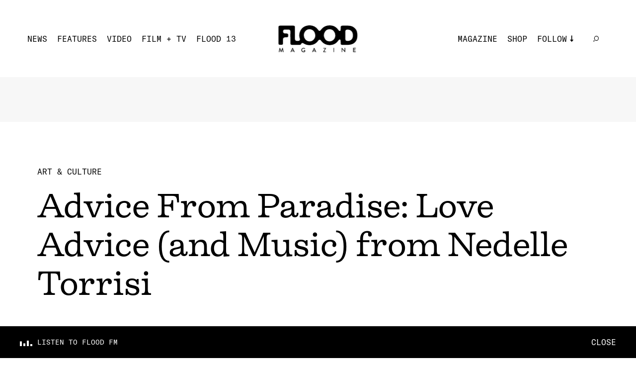

--- FILE ---
content_type: text/html; charset=utf-8
request_url: https://floodmagazine.com/14063/advice-from-paradise-love-advice-and-music-from-nedelle-torrisi-6/
body_size: 27649
content:
<!--
 Site by: https://funkhaus.us
 Code by: Drew Baker, Austin Blanchard
-->
<!doctype html>
<html data-n-head-ssr lang="en" data-n-head="%7B%22lang%22:%7B%22ssr%22:%22en%22%7D%7D">
    <head>
        <title>FLOOD - Advice From Paradise: Love Advice (and Music) from Nedelle Torrisi</title><meta data-n-head="ssr" charset="utf-8"><meta data-n-head="ssr" name="viewport" content="width=device-width, initial-scale=1"><meta data-n-head="ssr" property="og:url" content="https://floodmagazine.com/14063/advice-from-paradise-love-advice-and-music-from-nedelle-torrisi-6/"><meta data-n-head="ssr" property="og:site_name" content="FLOOD"><meta data-n-head="ssr" property="og:type" content="website"><meta data-n-head="ssr" data-hid="twitter:card" property="twitter:card" content="summary_large_image"><meta data-n-head="ssr" data-hid="og:description" name="description" property="og:description" content="This week: going above-and-beyond in the Internet age, getting blindsided by your &amp;#8220;soul mate,&amp;#8221; and starting a relationship with short-term barriers.
"><meta data-n-head="ssr" data-hid="twitter:description" name="twitter:description" property="twitter:description" content="This week: going above-and-beyond in the Internet age, getting blindsided by your &amp;#8220;soul mate,&amp;#8221; and starting a relationship with short-term barriers.
"><meta data-n-head="ssr" data-hid="og:image" property="og:image" content="https://api.floodmagazine.com/wp-content/uploads/2015/02/advicefromparadise-1920x1080.jpg"><meta data-n-head="ssr" data-hid="og:title" property="og:title" content="Advice From Paradise: Love Advice (and Music) from Nedelle Torrisi"><link data-n-head="ssr" rel="icon" type="image/x-icon" href="/favicon.png"><script data-n-head="ssr" src="https://ads.jetpackdigital.com/jptag/JP-DBCD189E.js" type="56e098052a6854d2c3340991-text/javascript"></script><link rel="preload" href="/_nuxt/c1de11a.js" as="script"><link rel="preload" href="/_nuxt/38649d2.js" as="script"><link rel="preload" href="/_nuxt/289c1ab.js" as="script"><link rel="preload" href="/_nuxt/23cdd55.js" as="script"><link rel="preload" href="/_nuxt/fc22db6.js" as="script"><link rel="preload" href="/_nuxt/3d46d7a.js" as="script"><link rel="preload" href="/_nuxt/07442b4.js" as="script"><link rel="preload" href="/_nuxt/d78e7e5.js" as="script"><link rel="preload" href="/_nuxt/f025212.js" as="script"><link rel="preload" href="/_nuxt/6e3b3b8.js" as="script"><style data-vue-ssr-id="359bdabc:0 44e936f8:0 7cb78fcc:0 2721f277:0 216f4a2e:0 1f4c9f96:0 7fa62fdb:0 076658fa:0 341a2216:0 2a439a10:0 28e58ae5:0 a0bceb3c:0 c3a511b2:0 66a2e7c8:0 430fd6b6:0 388d1d94:0 8b5b6a18:0 f47e6f7e:0 602c8c78:0 5a68b25e:0 165821b5:0 3ae00b0c:0 d140bafc:0 478dd0d4:0 35e6ac28:0 120b12a6:0 0acd8f12:0 4853f462:0 415492aa:0">:root{--color-white: #ffffff;--color-black: #000000;--color-gray: #f7f7f7;--color-dark-gray: #141414;--color-red: #f43d26;--unit-100vh: 100vh;--unit-gutter: 40px;--unit-header-height: 155px;--unit-gap: 60px;--unit-max-width: 1680px;--font-gt-america: "GT America", sans-serif;--font-gt-america-mono: "GT America Mono", sans-serif;--font-firelli: "Firelli", serif;--easing-authentic-motion: cubic-bezier(0.4, 0, 0.2, 1)}@media only screen and (max-width: 1024px){:root{--unit-gutter: 10px;--unit-header-height: 85px;--unit-gap: 40px}}

html{background-color:var(--color-white)}body{font-family:var(--font-gt-america);font-size:16px;color:var(--color-black);background-color:var(--color-white);margin:0;-webkit-font-smoothing:antialiased;-moz-osx-font-smoothing:grayscale;font-feature-settings:"kern" 1;font-kerning:normal}body.route-video{background-color:var(--color-black)}body.route-video .loader{color:var(--color-white)}::selection{color:var(--color-white);background:var(--color-black)}h1,h2,h3,h4,h5{font-weight:400}a{text-decoration:none;color:inherit;transition:color 0.4s}button{appearance:none;border:none;background-color:transparent;cursor:pointer;outline:none;margin:0}.title .line{display:block}.overlay{position:absolute;top:0;left:0;right:0;bottom:0;background:rgba(0,0,0,0.3)}.global-footer{z-index:-100}.page{z-index:100}.global-radio{z-index:200}.roadblock-news{z-index:300}.panel-menu{z-index:400}.global-hamburger{z-index:500}.global-header{z-index:600}.progress-scroll{z-index:700}.slideshow.slideshow-fullscreen{z-index:800}.global-logo{z-index:900}.section-line{display:block;height:2px;width:100%;margin-bottom:5px;background-color:var(--color-black)}.section-title{display:flex;justify-content:space-between;font-family:var(--font-gt-america-mono);font-size:24px;text-transform:uppercase}.section-title span{margin-top:3px;opacity:0;font-size:14px;transition:opacity 0.4s var(--easing-authentic-motion)}.read-more{position:relative;margin:0 auto;padding:20px;display:inline-block;font-size:14px;text-transform:uppercase;font-family:var(--font-gt-america-mono)}.read-more-border{position:absolute;top:50%;left:50%;transform:translate(-50%, -50%);width:calc(100% - 40px);padding:17px 20px;border:1px solid var(--color-black);border-radius:50%;transform-origin:left top;transition:transform 0.6s var(--easing-authentic-motion)}.block-ad.has-background{padding:45px;box-sizing:border-box;background-color:var(--color-gray)}@media (hover: hover){.section-title:hover span{opacity:1}.read-more:hover .read-more-border{transform:rotate(8deg) translate(-50%, -50%)}}@media only screen and (max-width: 750px){.section-title{margin:20px 0;font-size:20px}.section-title span{opacity:1;font-size:14px}.read-more{font-size:16px}.block-ad.has-background{padding:10px}}

.fade-enter,.fade-leave-to{opacity:0}.fade-enter-active,.fade-leave-active{transition:opacity 0.4s}.slide-right-enter,.slide-left-leave-to{transform:translateX(-100%)}.slide-left-enter,.slide-right-leave-to{transform:translateX(100%)}.slide-right-enter-active,.slide-right-leave-active,.slide-left-enter-active,.slide-left-leave-active{transition:transform 0.4s}.slide-up-enter{transform:translateY(120%)}.slide-up-enter-to{transform:translateY(0%)}.slide-up-leave{transform:translateY(0%)}.slide-up-leave-to{transform:translateY(-120%)}.slide-up-enter-active,.slide-up-leave-active{transition:transform 1s}.slide-down-leave-to{transform:translateY(100%)}.slide-down-enter{transform:translateY(-100%)}.slide-down-enter-active,.slide-down-leave-active{transition:transform 0.6s}

/*
    Load fonts in this file using @font-face.

    Fonts should go in: ~/assets/fonts/

    NOTE That you need to use ~assets in CSS files, rather than the ~/assets in JS files.

    Example:

        @font-face {
           font-family: 'My Font';
           src: url('~assets/fonts/MyFont.woff2') format('woff2'),
                url('~assets/fonts/MyFont.woff') format('woff');
            font-style: normal;
            font-weight: 400;
        }

    Font Weights:
        100 - Thin
        200 - Extra Light (Ultra Light)
        300 - Light
        400 - Normal
        500 - Medium
        600 - Semi Bold (Demi Bold)
        700 - Bold
        800 - Extra Bold (Ultra Bold)
        900 - Black (Heavy)
*/

/* GT America */
@font-face {
    font-family: "GT America";
    src: url(/_nuxt/fonts/GT-America-Standard-Regular.83cbb5e.woff2)
            format("woff2"),
        url(/_nuxt/fonts/GT-America-Standard-Regular.ab1beb7.woff)
            format("woff");
    font-style: normal;
    font-weight: 400;
    font-display: swap;
}

@font-face {
    font-family: "GT America";
    src: url(/_nuxt/fonts/GT-America-Standard-Regular-Italic.d00f74c.woff2)
            format("woff2"),
        url(/_nuxt/fonts/GT-America-Standard-Regular-Italic.ae1e2a3.woff)
            format("woff");
    font-style: italic;
    font-weight: 400;
    font-display: swap;
}

/* GT America Mono */
@font-face {
    font-family: "GT America Mono";
    src: url(/_nuxt/fonts/GT-America-Mono-Regular.354798f.woff2)
            format("woff2"),
        url(/_nuxt/fonts/GT-America-Mono-Regular.6a089e8.woff)
            format("woff");
    font-style: normal;
    font-weight: 400;
    font-display: swap;
}

@font-face {
    font-family: "GT America Mono";
    src: url(/_nuxt/fonts/GT-America-Mono-Medium.f62f64a.woff2)
            format("woff2"),
        url(/_nuxt/fonts/GT-America-Mono-Medium.9a43731.woff)
            format("woff");
    font-style: normal;
    font-weight: 500;
    font-display: swap;
}

/* Firelli */
@font-face {
    font-family: "Firelli";
    src: url(/_nuxt/fonts/font.fd076e3.woff2) format("woff2"),
        url(/_nuxt/fonts/font.6148811.woff) format("woff");
    font-style: normal;
    font-weight: 400;
    font-display: swap;
}

@font-face {
    font-family: "Firelli";
    src: url(/_nuxt/fonts/font.a456d5f.woff2) format("woff2"),
        url(/_nuxt/fonts/font.c21f193.woff) format("woff");
    font-style: normal;
    font-weight: 700;
    font-display: swap;
}

@font-face {
    font-family: "Firelli";
    src: url(/_nuxt/fonts/font.4d3ecca.woff2) format("woff2"),
        url(/_nuxt/fonts/font.f5d3e23.woff) format("woff");
    font-style: italic;
    font-weight: 700;
    font-display: swap;
}


.nuxt-progress {
  position: fixed;
  top: 0px;
  left: 0px;
  right: 0px;
  height: 6px;
  width: 0%;
  opacity: 1;
  transition: width 0.1s, opacity 0.4s;
  background-color: #f43d26;
  z-index: 999999;
}
.nuxt-progress.nuxt-progress-notransition {
  transition: none;
}
.nuxt-progress-failed {
  background-color: red;
}

.layout-default{padding-top:var(--unit-header-height);margin-bottom:var(--radio-height)}.layout-default .page{max-width:1800px;margin:0 auto}.route-news .layout-default,.route-video .layout-default,.route-features .layout-default{padding-top:0}

.wp-seo[data-v-73514b89]{display:none}

.progress-scroll[data-v-adb1efb4]{height:6px;position:fixed;top:0;left:0;width:100%}.progress-scroll .progress[data-v-adb1efb4]{height:100%;background-color:var(--color-red)}.route-video .progress-scroll .progress[data-v-adb1efb4]{background-color:var(--color-white)}@media only screen and (max-width: 750px){.progress-scroll[data-v-adb1efb4]{height:4px}}

.global-logo[data-v-f33230a0]{display:block;position:fixed;left:50%;top:0;transform:translate(-50%, 51px);transition:transform 0.4s var(--easing-authentic-motion);mix-blend-mode:difference}.global-logo .svg[data-v-f33230a0]{fill:var(--color-white);transform-origin:top center;transition:transform 0.4s var(--easing-authentic-motion),fill 0.4s var(--easing-authentic-motion)}.global-logo .svg g[data-v-f33230a0]{transition:opacity 0.4s var(--easing-authentic-motion)}.global-logo.scroll-down[data-v-f33230a0]{transform:translate(-50%, 28px)}.global-logo.scroll-down .svg[data-v-f33230a0]{transform:scale(0.73)}.global-logo.scroll-down .svg>g>g[data-v-f33230a0]{opacity:0}.roadblock-active .layout:not(.menu-opened) .global-logo[data-v-f33230a0]{mix-blend-mode:normal}.slideshow-opened .global-logo[data-v-f33230a0]{transform:translate(-50%, 28px)}.slideshow-opened .global-logo .svg[data-v-f33230a0]{transform:scale(0.73)}@media only screen and (max-width: 1024px){.global-logo[data-v-f33230a0]{transform:translate(-50%, 28px)}.global-logo .svg[data-v-f33230a0]{width:94px;height:auto}.global-logo.scroll-down[data-v-f33230a0]{transform:translate(-50%, 18px)}.global-logo.scroll-down .svg[data-v-f33230a0]{transform:scale(1)}}

.global-header[data-v-52c6538d]{position:fixed;width:100%;left:0;top:0;min-height:155px;overflow-y:visible;display:flex;align-items:center;justify-content:space-between;padding:40px 55px;box-sizing:border-box;background-color:var(--color-white);transition:transform 0.4s var(--easing-authentic-motion),background-color 0.4s var(--easing-authentic-motion)}.global-header.scroll-down[data-v-52c6538d]{transform:translate(0, -100%)}.global-header[data-v-52c6538d] .menu{margin:0;padding:0;list-style:none;color:var(--color-black);font-family:var(--font-gt-america-mono);text-transform:uppercase;cursor:pointer}.global-header[data-v-52c6538d] .menu .menu-item{display:inline-block;padding-right:20px}.global-header[data-v-52c6538d] .menu .menu-link{display:block;font-size:16px;line-height:20px;position:relative}.global-header[data-v-52c6538d] .menu .menu-link:after{position:absolute;content:"";height:2px;left:0;width:0;bottom:-4px;background-color:var(--color-black);transition:width 0.4s var(--easing-authentic-motion)}.global-header[data-v-52c6538d] .menu .menu-link.active-link:after{width:100%}.global-header[data-v-52c6538d] .menu .search .menu-link.exact-active-link:after,.global-header[data-v-52c6538d] .menu .search .menu-link.active-link:after,.global-header[data-v-52c6538d] .menu .has-sub-menu .menu-link.exact-active-link:after,.global-header[data-v-52c6538d] .menu .has-sub-menu .menu-link.active-link:after{width:0}.global-header[data-v-52c6538d] .menu .menu-item.has-meta img{transition:transform 0.4s var(--easing-authentic-motion)}.global-header[data-v-52c6538d] .menu .menu-item.has-meta .menu-link:after{display:none;opacity:0}.global-header[data-v-52c6538d] .menu .menu-item.has-sub-menu{position:relative;padding-right:40px}.global-header[data-v-52c6538d] .menu .menu-item.has-sub-menu>.menu-link{position:relative;padding-right:13px}.global-header[data-v-52c6538d] .menu .menu-item.has-sub-menu>.menu-link:before{position:absolute;right:0;top:50%;height:13.5px;width:6.5px;transform:translate(0, -50%);transform-origin:center center;background-repeat:no-repeat;content:" ";background-image:url([data-uri]);transition:all 0.4s var(--easing-authentic-motion)}.global-header[data-v-52c6538d] .menu .sub-menu{display:block;padding:10px 10px 0;box-sizing:border-box;background-color:var(--color-white);opacity:0;position:absolute;top:0px;left:0;transform:translate(-10px, 20px);transition:all 0.4s var(--easing-authentic-motion)}.global-header[data-v-52c6538d] .menu .sub-menu .menu-item{display:block}.global-header[data-v-52c6538d] .menu .sub-menu .menu-item:last-of-type .menu-link{padding-bottom:0}.global-header[data-v-52c6538d] .menu .sub-menu .menu-link{display:block;margin:0 0 10px 0}.global-header .mobile[data-v-52c6538d]{display:none}.route-news .global-header[data-v-52c6538d],.route-video .global-header[data-v-52c6538d],.route-features .global-header[data-v-52c6538d]{background-color:var(--color-black);color:var(--color-white)}.route-news .global-header[data-v-52c6538d] .menu,.route-video .global-header[data-v-52c6538d] .menu,.route-features .global-header[data-v-52c6538d] .menu{color:var(--color-white)}.route-news .global-header[data-v-52c6538d] .menu .sub-menu,.route-video .global-header[data-v-52c6538d] .menu .sub-menu,.route-features .global-header[data-v-52c6538d] .menu .sub-menu{background-color:var(--color-black)}.route-news .global-header[data-v-52c6538d] .menu .menu-link:after,.route-video .global-header[data-v-52c6538d] .menu .menu-link:after,.route-features .global-header[data-v-52c6538d] .menu .menu-link:after{background-color:var(--color-white)}.route-news .global-header[data-v-52c6538d] .menu .svg path,.route-video .global-header[data-v-52c6538d] .menu .svg path,.route-features .global-header[data-v-52c6538d] .menu .svg path{fill:var(--color-white)}.route-news .global-header[data-v-52c6538d] .menu .menu-item.has-sub-menu>.menu-link:before,.route-video .global-header[data-v-52c6538d] .menu .menu-item.has-sub-menu>.menu-link:before,.route-features .global-header[data-v-52c6538d] .menu .menu-item.has-sub-menu>.menu-link:before{background-image:url([data-uri])}.route-news .global-header[data-v-52c6538d] .item-news .menu-link:after,.route-features .global-header[data-v-52c6538d] .item-features .menu-link:after,.route-video .global-header[data-v-52c6538d] .item-video .menu-link:after{width:100%}.roadblock-active .layout:not(.menu-opened) .global-header[data-v-52c6538d]{background-color:transparent}.roadblock-active .layout:not(.menu-opened) .global-header[data-v-52c6538d] .menu{color:var(--color-white)}.roadblock-active .layout:not(.menu-opened) .global-header[data-v-52c6538d] .menu .sub-menu{background-color:transparent}.roadblock-active .layout:not(.menu-opened) .global-header[data-v-52c6538d] .menu .menu-link:after{background-color:var(--color-white)}.roadblock-active .layout:not(.menu-opened) .global-header[data-v-52c6538d] .menu .svg path{fill:var(--color-white)}.roadblock-active .layout:not(.menu-opened) .global-header[data-v-52c6538d] .menu .menu-item.has-sub-menu>.menu-link:before{background-image:url([data-uri])}@media (hover: hover){.global-header[data-v-52c6538d] .menu-item.has-sub-menu:hover .sub-menu{opacity:1}.global-header[data-v-52c6538d] .menu-item.has-sub-menu:hover .menu-link:before{transform:translate(0px, -50%) rotate(-180deg)}.global-header[data-v-52c6538d] .wp-menu .menu-link:hover:after,.global-header[data-v-52c6538d] .wp-menu .sub-menu-item .menu-link:hover:after{width:100%}.global-header[data-v-52c6538d] .wp-menu .search .menu-link:hover:after{width:0}.global-header[data-v-52c6538d] .has-meta:hover img{transform:rotate(15deg)}}@media only screen and (min-width: 1800px){.global-header[data-v-52c6538d]{padding:40px}.global-header[data-v-52c6538d] .menu .menu-item{padding-right:22px}.global-header[data-v-52c6538d] .menu .menu-item.has-sub-menu{padding-right:50px}.global-header[data-v-52c6538d] .menu .menu-link{font-size:18px;line-height:23px}}@media only screen and (max-width: 1024px){.global-header[data-v-52c6538d]{min-height:85px;padding:10px}.global-header .mobile[data-v-52c6538d]{display:inherit}.global-header .desktop[data-v-52c6538d]{display:none}.global-header .menu.mobile[data-v-52c6538d]{font-size:14px;line-height:18px}}

.global-radio[data-v-55637636]{display:inline-flex;flex-direction:row;align-items:center}.global-radio[data-v-55637636] .cta{font-size:14px;line-height:20px;font-family:var(--font-gt-america-mono);text-transform:uppercase;color:var(--color-black);margin:0;padding:0 6.25px 0 0}.global-radio .sound-bars[data-v-55637636]{width:14px;height:10px}.route-news .global-radio[data-v-55637636] .cta,.route-video .global-radio[data-v-55637636] .cta,.route-features .global-radio[data-v-55637636] .cta,.roadblock-active .layout:not(.menu-opened) .global-radio[data-v-55637636] .cta{color:var(--color-white)}

.panel-menu[data-v-a4411bfc]{position:fixed;right:0;top:0;width:100%;height:var(--unit-100vh);overflow:hidden;display:none;flex-direction:column;justify-content:flex-end;padding:15px 10px;box-sizing:border-box;background-color:var(--color-theme, white);transform:translate(0, -100%);transition:transform 0.4s var(--easing-authentic-motion),background-color 0.4s var(--easing-authentic-motion)}.panel-menu.is-open[data-v-a4411bfc]{transform:translate(0, 0%)}.panel-menu[data-v-a4411bfc] .menu{margin:0;padding:0;list-style:none;color:var(--color-black);font-family:var(--font-gt-america-mono);text-transform:uppercase}.panel-menu[data-v-a4411bfc] .menu .menu-item{display:block}.panel-menu[data-v-a4411bfc] .menu .menu-link{font-size:34px;line-height:58px;cursor:pointer}.panel-menu[data-v-a4411bfc] .menu .menu-item.has-sub-menu{position:relative}.panel-menu[data-v-a4411bfc] .menu .menu-item.has-sub-menu>.menu-link{position:relative;padding-right:22px}.panel-menu[data-v-a4411bfc] .menu .menu-item.has-sub-menu>.menu-link:before{position:absolute;right:0;top:50%;height:26px;width:13px;transform:translate(0, -50%);transform-origin:center center;background-size:contain;background-repeat:no-repeat;content:" ";background-image:url([data-uri]);transition:all 0.4s var(--easing-authentic-motion)}.panel-menu[data-v-a4411bfc] .menu .sub-menu{display:block;margin-left:150px;box-sizing:border-box;padding:0;overflow:hidden;max-height:0;transition:max-height 0.6s var(--easing-authentic-motion)}.panel-menu[data-v-a4411bfc] .menu .sub-menu .menu-item{display:block}.panel-menu[data-v-a4411bfc] .menu .sub-menu .menu-item:last-of-type .menu-link{padding-bottom:0}.panel-menu[data-v-a4411bfc] .menu .sub-menu .menu-link{display:block;padding:0 0 10px 0;font-size:24px;line-height:30px}.panel-menu.sub-menu-is-open[data-v-a4411bfc] .menu .sub-menu{max-height:275px}.panel-menu.sub-menu-is-open[data-v-a4411bfc] .menu-item.has-sub-menu .menu-link:before{transform:translate(0px, -50%) rotate(-180deg)}@media only screen and (max-width: 1024px){.panel-menu[data-v-a4411bfc]{display:flex}}

.page-news-detail .page-content[data-v-7803e45b]{padding:0 75px;box-sizing:border-box;display:flex}.page-news-detail .column[data-v-7803e45b]{flex:1}.page-news-detail #content[data-v-7803e45b]{margin-top:0}.page-news-detail #content[data-v-7803e45b] >.gutenberg-block{padding-right:0}.page-news-detail #content[data-v-7803e45b] .margin-text{max-width:none;font-size:22px;line-height:1.5}.page-news-detail #content[data-v-7803e45b] .gutenberg-quote{font-family:var(--font-firelli);text-align:left;font-size:38px;line-height:1.4}.page-news-detail #content[data-v-7803e45b] .gutenberg-freeform p{max-width:none;font-size:22px;line-height:1.5}.page-news-detail #content[data-v-7803e45b] .gutenberg-freeform img{width:100%;height:auto;margin-left:0;margin-left:0;transform:none;padding:0}.page-news-detail #content[data-v-7803e45b] .gutenberg-freeform .wp-caption{width:100% !important;margin:2em 0}.page-news-detail #content[data-v-7803e45b] .gutenberg-freeform .wp-caption img{margin-bottom:15px;margin-left:0;object-position:left center}.page-news-detail #content[data-v-7803e45b] .gutenberg-freeform .wp-caption p{margin:15px 0;font-size:16px}.page-news-detail #content[data-v-7803e45b] .gutenberg-freeform iframe{width:100%;height:auto}.page-news-detail #content[data-v-7803e45b] .gutenberg-freeform iframe[src^="https://player.vimeo.com"],.page-news-detail #content[data-v-7803e45b] .gutenberg-freeform iframe[src^="https://www.youtube.com/embed"]{aspect-ratio:16/9}.page-news-detail .block-contributor[data-v-7803e45b]{margin:40px 60px}@media only screen and (min-width: 1800px){.page-news-detail #content[data-v-7803e45b] >.gutenberg-quote,.page-news-detail #content[data-v-7803e45b] >.gutenberg-paragraph{max-width:960px}}@media only screen and (max-width: 1024px){.page-news-detail .page-content[data-v-7803e45b]{padding:0 15px;flex-direction:column-reverse}.page-news-detail #content[data-v-7803e45b] >.gutenberg-block{padding-left:0;padding-right:0}.page-news-detail .sidebar-detail[data-v-7803e45b]{width:100%}}@media only screen and (max-width: 750px){.page-news-detail .page-content[data-v-7803e45b]{padding:0 10px;flex-direction:column-reverse}.page-news-detail .sidebar-detail[data-v-7803e45b]{padding:0}.page-news-detail #content[data-v-7803e45b]{margin:0 0 15px}.page-news-detail #content[data-v-7803e45b] .gutenberg-block{box-sizing:border-box}.page-news-detail #content[data-v-7803e45b] .gutenberg-paragraph,.page-news-detail #content[data-v-7803e45b] .gutenberg-freeform p{font-size:16px}.page-news-detail #content[data-v-7803e45b] .gutenberg-quote{font-size:30px}.page-news-detail .block-contributor[data-v-7803e45b]{margin:40px 15px}}

.block-ad[data-v-20f5a134]{text-align:center;max-width:100%;overflow:hidden;box-sizing:border-box}.block-ad[data-v-20f5a134] iframe{max-width:100%}.block-ad.is-empty[data-v-20f5a134]{display:none}

.header-detail .meta[data-v-755c9400]{margin:90px 0 40px;padding:0 75px;box-sizing:border-box}.header-detail .news-issue[data-v-755c9400]{margin:0 0 20px;font-size:16px;font-family:var(--font-gt-america-mono);text-transform:uppercase}.header-detail .category[data-v-755c9400]{display:inline;margin:0 0 15px;font-family:var(--font-gt-america-mono);font-size:16px;text-transform:uppercase}.header-detail .category[data-v-755c9400]:not(:last-of-type)::after{content:", "}.header-detail .title[data-v-755c9400]{margin:20px 0 50px;font-size:62px;font-family:var(--font-firelli)}.header-detail .title strong[data-v-755c9400]{font-weight:700}.header-detail .title[data-v-755c9400] p{margin:0}.header-detail .text[data-v-755c9400]{margin:0 0 35px;font-size:32px}.header-detail .credit[data-v-755c9400]{margin:5px 0}.header-detail .legacy-credit[data-v-755c9400]{font-size:12px;text-transform:capitalize}.header-detail .legacy-credit[data-v-755c9400] strong{font-size:14px;text-transform:uppercase}.header-detail .role[data-v-755c9400]{margin-right:1px;font-size:12px;font-family:var(--font-gt-america-mono)}.header-detail .colon[data-v-755c9400]{font-size:12px}.header-detail .name[data-v-755c9400]{margin:5px 0 5px 5px;font-size:14px;text-transform:uppercase}.header-detail .date[data-v-755c9400]{margin:12px 0 0;font-size:14px;font-family:var(--font-gt-america-mono)}.header-detail .buttons[data-v-755c9400]{margin-bottom:20px}.header-detail .button[data-v-755c9400]{margin-right:22px}.header-detail .image[data-v-755c9400],.header-detail .video-stage[data-v-755c9400],.header-detail .slideshow[data-v-755c9400]{margin:50px 0}.header-detail .video-stage[data-v-755c9400]{padding:50px 40px;box-sizing:border-box;background-color:var(--color-black)}.header-detail .video-stage[data-v-755c9400] .iframe{width:100%}.header-detail .slideshow[data-v-755c9400]{padding-bottom:100%}@media only screen and (min-width: 1800px){.header-detail .news-issue[data-v-755c9400]{font-size:20px}.header-detail .title[data-v-755c9400]{font-size:74px;margin:30px 0}.header-detail .role[data-v-755c9400]{font-size:18px}.header-detail .name[data-v-755c9400]{font-size:20px}.header-detail .date[data-v-755c9400]{margin-top:30px;font-size:18px}.header-detail .legacy-credit[data-v-755c9400]{font-size:18px}.header-detail .legacy-credit[data-v-755c9400] strong{font-size:20px}}@media only screen and (max-width: 1024px){.header-detail .meta[data-v-755c9400]{margin:45px 0 40px;padding:0 15px}.header-detail .title[data-v-755c9400]{margin:15px 0;font-size:54px}.header-detail .text[data-v-755c9400]{font-size:26px}}@media only screen and (max-width: 750px){.header-detail .meta[data-v-755c9400]{margin:45px 0 40px;padding:0 15px}.header-detail .news-issue[data-v-755c9400]{margin-bottom:15px}.header-detail .title[data-v-755c9400]{margin:15px 0;font-size:32px}.header-detail .text[data-v-755c9400]{font-size:22px}.header-detail .date[data-v-755c9400]{margin-top:15px}.header-detail .button[data-v-755c9400]{font-size:12px}.header-detail .image[data-v-755c9400],.header-detail .video-stage[data-v-755c9400]{margin:40px 0}.header-detail .video-stage[data-v-755c9400]{padding:22px 20px}}

.wp-image[data-v-bd67bcae]{margin:0;width:100%}.wp-image .sizer[data-v-bd67bcae]{position:relative;z-index:0}.wp-image .background-color[data-v-bd67bcae]{opacity:0.1;z-index:0;width:100%;height:100%;position:absolute;top:0;left:0}.wp-image .media[data-v-bd67bcae]{width:100%;height:100%;position:absolute;top:0;left:0;opacity:0;transition:opacity 0.4s ease-in-out;z-index:10;opacity:1}.wp-image .media-video[data-v-bd67bcae]{z-index:20}.wp-image .caption[data-v-bd67bcae]{display:none}.wp-image.mode-intrinsic-ratio[data-v-bd67bcae]{position:relative}.wp-image.mode-cover[data-v-bd67bcae],.wp-image.mode-fullbleed[data-v-bd67bcae]{position:relative}.wp-image.mode-cover .sizer[data-v-bd67bcae],.wp-image.mode-fullbleed .sizer[data-v-bd67bcae]{width:100%;height:100%;top:0;left:0;position:absolute}.wp-image.object-fit-cover .media[data-v-bd67bcae]{object-fit:cover}.wp-image.object-fit-contain .media[data-v-bd67bcae]{object-fit:contain}.wp-image.has-loaded .media[data-v-bd67bcae]{opacity:1}.wp-image.is-svg .media[data-v-bd67bcae]{object-fit:contain;position:relative;height:auto;width:100%}.wp-image.has-error .media[data-v-bd67bcae]{opacity:1}.wp-image.has-error.has-image-error .media-image[data-v-bd67bcae]{opacity:0}.wp-image.has-error.has-video-error .media-video[data-v-bd67bcae]{opacity:0}

.sidebar-detail[data-v-4e7ac5f9]{width:300px}.sidebar-detail[data-v-4e7ac5f9] .section-title{margin-bottom:20px;font-size:24px}.sidebar-detail .column-magazine[data-v-4e7ac5f9]{margin-bottom:60px}.sidebar-detail[data-v-4e7ac5f9] .block-magazine .title{margin-bottom:4px}.sidebar-detail[data-v-4e7ac5f9] .block-review{margin-top:30px;padding:0;flex-direction:column}.sidebar-detail[data-v-4e7ac5f9] .block-review .title{margin:22px 0 20px;font-size:22px}.sidebar-detail[data-v-4e7ac5f9] .block-review .text{margin-bottom:0}@media only screen and (max-width: 750px){.sidebar-detail[data-v-4e7ac5f9]{width:100%;padding:0 var(--unit-gutter);box-sizing:border-box}.sidebar-detail[data-v-4e7ac5f9] .section-title{margin-bottom:0}.sidebar-detail[data-v-4e7ac5f9] .block-review{margin-top:40px;flex-direction:row}.sidebar-detail[data-v-4e7ac5f9] .block-review .title{margin:0 0 10px;font-size:17px}}

.column-magazine[data-v-344b3a06]{margin-bottom:40px;display:flex;flex-direction:column}.column-magazine .section-title span[data-v-344b3a06]{font-size:12px}.column-magazine[data-v-344b3a06] .issue-title{margin-top:20px}.column-magazine .block-ad[data-v-344b3a06]{margin-bottom:50px;padding:0;background-color:transparent}@media only screen and (max-width: 750px){.column-magazine .section-title span[data-v-344b3a06]{font-size:14px}.column-magazine .block-ad[data-v-344b3a06]{margin:50px 0}}

.block-magazine[data-v-97c64ece]{display:block;margin:40px 0 0}.block-magazine .image[data-v-97c64ece],.block-magazine .slideshow[data-v-97c64ece]{overflow:hidden}.block-magazine .image[data-v-97c64ece] .media,.block-magazine .slideshow[data-v-97c64ece] .media{transition:transform 0.6s var(--easing-authentic-motion)}.block-magazine .slideshow[data-v-97c64ece]{padding-bottom:100%}.block-magazine .meta[data-v-97c64ece]{text-align:center}.block-magazine .issue-title[data-v-97c64ece]{display:flex;align-items:flex-end}.block-magazine .issue[data-v-97c64ece]{margin-right:18px;font-family:var(--font-firelli);font-size:58px;font-weight:700;line-height:1}.block-magazine .title[data-v-97c64ece]{margin:10px 0 6px;text-align:left;font-family:var(--font-firelli);font-size:20px;font-weight:700}.block-magazine .text[data-v-97c64ece]{text-align:left;font-size:16px}.block-magazine .read-more[data-v-97c64ece]{margin-top:10px}@media (hover: hover){.block-magazine[data-v-97c64ece]:hover .media{transform:scale(1.05)}}@media only screen and (max-width: 750px){.block-magazine[data-v-97c64ece]{margin:40px 0 0}.block-magazine .image[data-v-97c64ece]{margin-right:15px}.block-magazine .title[data-v-97c64ece]{font-size:20px}}

.slideshow{position:relative;overflow:hidden;z-index:0;outline:none}.slideshow>.slide{position:absolute;top:0;left:0;width:100%;height:100%}.slideshow .nav{border:none;padding:0;appearance:none;z-index:10}

.column-review[data-v-678fd491]{display:flex;flex-direction:column;margin-bottom:60px}.column-review .section-title[data-v-678fd491]{margin-bottom:30px}.column-review .section-title span[data-v-678fd491]{font-size:12px}.column-review .block-ad[data-v-678fd491]{margin-top:50px}@media only screen and (min-width: 1800px){.column-review[data-v-678fd491] .title{font-size:20px}}@media only screen and (max-width: 750px){.column-review .section-title[data-v-678fd491]{margin-bottom:0;padding:0}.column-review .section-title span[data-v-678fd491]{font-size:14px}}

.block-review[data-v-9f715e2e]{display:block;margin:30px 0 0}.block-review .image[data-v-9f715e2e]{overflow:hidden}.block-review .image[data-v-9f715e2e] .media{transition:transform 0.6s var(--easing-authentic-motion)}.block-review .title[data-v-9f715e2e]{margin:20px 0;font-family:var(--font-firelli);font-size:20px;font-weight:700}.block-review .title em[data-v-9f715e2e]{font-style:italic}.block-review .text[data-v-9f715e2e]{font-size:16px}@media (hover: hover){.block-review[data-v-9f715e2e]:hover .media{transform:scale(1.05)}}@media only screen and (min-width: 1800px){.block-review .title[data-v-9f715e2e]{font-size:22px}}@media only screen and (max-width: 750px){.block-review[data-v-9f715e2e]{margin:40px 0 0;padding:0;box-sizing:border-box;display:flex}.block-review .image[data-v-9f715e2e]{width:45%;margin-right:15px}.block-review .meta[data-v-9f715e2e]{flex:1}.block-review .title[data-v-9f715e2e]{margin:0 0 15px;font-size:17px}.block-review .text[data-v-9f715e2e]{font-size:14px}}

.wp-gutenberg[data-v-5f1c1f40]{--unit-margin-large: 80px;--unit-margin-small: 40px;--unit-margin-xsmall: 15px;--unit-gutter: var(--unit-gap, 40px);--unit-max-width-large: var(--unit-max-width, 1600px);--unit-max-width-medium: 1000px;--unit-max-width-small: 700px;margin:var(--unit-margin-large) auto;display:flow-root}.wp-gutenberg>.gutenberg-block[data-v-5f1c1f40]{margin:var(--unit-margin-small) auto;max-width:var(--unit-max-width-large);padding:0 var(--unit-gutter);box-sizing:border-box}.wp-gutenberg>.gutenberg-block[data-v-5f1c1f40]:first-child{margin-top:0}.wp-gutenberg>.gutenberg-block[data-v-5f1c1f40]:last-child{margin-bottom:0}.wp-gutenberg .margin-section[data-v-5f1c1f40]{margin:var(--unit-margin-small) auto}.wp-gutenberg .margin-section+.margin-text[data-v-5f1c1f40]{margin-bottom:var(--unit-margin-xsmall)}.wp-gutenberg .margin-text[data-v-5f1c1f40]{margin:var(--unit-margin-large) auto 0 auto;max-width:var(--unit-max-width-small)}.wp-gutenberg .margin-text+.margin-text[data-v-5f1c1f40]{margin:var(--unit-margin-xsmall) auto}.wp-gutenberg .margin-text+.margin-section[data-v-5f1c1f40]{margin-top:var(--unit-margin-large)}.wp-gutenberg .margin-text[data-v-5f1c1f40] a{text-decoration:underline;transition:opacity 400ms var(--easing-authentic-motion, "ease-in-out")}.wp-gutenberg .margin-text[data-v-5f1c1f40] a:hover{opacity:0.35}.wp-gutenberg .gutenberg-columns[data-v-5f1c1f40] .gutenberg-column{padding:0 var(--unit-margin-small);box-sizing:border-box}.wp-gutenberg .gutenberg-columns[data-v-5f1c1f40] .gutenberg-column .gutenberg-block{padding:0}.wp-gutenberg .gutenberg-columns[data-v-5f1c1f40] .gutenberg-heading,.wp-gutenberg .gutenberg-columns[data-v-5f1c1f40] .gutenberg-paragraph,.wp-gutenberg .gutenberg-columns[data-v-5f1c1f40] .gutenberg-list{max-width:450px}.wp-gutenberg .gutenberg-columns+.gutenberg-columns[data-v-5f1c1f40]{margin-top:var(--unit-margin-large)}@media only screen and (max-width: 750px){.wp-gutenberg .gutenberg-columns[data-v-5f1c1f40] .gutenberg-column{margin-bottom:var(--unit-margin-small)}.wp-gutenberg .gutenberg-columns[data-v-5f1c1f40] .gutenberg-column:last-child{margin-bottom:0}}.wp-gutenberg .gutenberg-gallery[data-v-5f1c1f40]{--half-margin: calc(var(--unit-margin-small) / 2);padding:0 var(--half-margin)}.wp-gutenberg .gutenberg-gallery.mode-masonry[data-v-5f1c1f40] .column{box-sizing:border-box;padding:0 var(--half-margin)}.wp-gutenberg .gutenberg-gallery.mode-masonry[data-v-5f1c1f40] .image{margin:var(--unit-margin-small) 0}.wp-gutenberg .gutenberg-gallery.mode-masonry[data-v-5f1c1f40] .image:first-child{margin-top:0}.wp-gutenberg .gutenberg-gallery.mode-masonry[data-v-5f1c1f40] .image:last-child{margin-bottom:0}.wp-gutenberg .gutenberg-gallery.mode-cropped[data-v-5f1c1f40]{margin-bottom:calc(-1 * var(--unit-margin-small))}.wp-gutenberg .gutenberg-gallery.mode-cropped[data-v-5f1c1f40] .image{margin-bottom:var(--unit-margin-small);padding:0 var(--half-margin);box-sizing:border-box}@media only screen and (max-width: 750px){.wp-gutenberg .gutenberg-gallery.mode-masonry[data-v-5f1c1f40] .column{padding:0}.wp-gutenberg .gutenberg-gallery.mode-cropped[data-v-5f1c1f40] .image{padding:0}}.wp-gutenberg .gutenberg-quote[data-v-5f1c1f40]{max-width:var(--unit-max-width-medium);text-align:center;font-size:40px}.wp-gutenberg .gutenberg-quote[data-v-5f1c1f40] p{margin:var(--unit-margin-small) auto;font-weight:300}.wp-gutenberg .gutenberg-quote[data-v-5f1c1f40] .citation{font-size:50%;font-weight:500}.wp-gutenberg .gutenberg-cover[data-v-5f1c1f40]{max-width:100%;padding:0;height:70vh;min-height:400px}.wp-gutenberg .gutenberg-heading[data-v-5f1c1f40]{max-width:var(--unit-max-width-small)}.wp-gutenberg .gutenberg-heading.align-center[data-v-5f1c1f40]{max-width:var(--unit-max-width-medium)}.wp-gutenberg .gutenberg-heading.is-h1[data-v-5f1c1f40]{font-size:40px}.wp-gutenberg .gutenberg-heading.is-h2[data-v-5f1c1f40]{font-size:30px}.wp-gutenberg .gutenberg-heading.is-h3[data-v-5f1c1f40]{font-size:20px}.wp-gutenberg .gutenberg-heading.is-h4[data-v-5f1c1f40]{font-size:10px}.wp-gutenberg .gutenberg-heading+.gutenberg-html[data-v-5f1c1f40]{margin-top:var(--unit-margin-xsmall)}.wp-gutenberg .gutenberg-paragraph[data-v-5f1c1f40]{line-height:1.4}.wp-gutenberg .gutenberg-paragraph+.gutenberg-paragraph[data-v-5f1c1f40]{margin-top:var(--unit-margin-small)}.wp-gutenberg .gutenberg-list[data-v-5f1c1f40]{padding:0 calc(var(--unit-gutter) * 2)}.wp-gutenberg .gutenberg-list[data-v-5f1c1f40] li{margin:10px 0}.wp-gutenberg .gutenberg-list.is-ul[data-v-5f1c1f40] li{padding-left:1ch}.wp-gutenberg .gutenberg-list.is-ul[data-v-5f1c1f40] li::marker{content:"—"}.wp-gutenberg .gutenberg-list+.gutenberg-paragraph[data-v-5f1c1f40]{margin-top:var(--unit-margin-small)}.wp-gutenberg .gutenberg-freeform[data-v-5f1c1f40] img{width:100vw;margin-left:50%;transform:translateX(-50%);height:auto;display:block;margin:var(--unit-margin-small) auto var(--unit-margin-small) 50%;max-width:var(--unit-max-width-large);padding:0 var(--unit-gutter);box-sizing:border-box;max-height:80vh;object-fit:contain}.wp-gutenberg .gutenberg-freeform[data-v-5f1c1f40] img+h1,.wp-gutenberg .gutenberg-freeform[data-v-5f1c1f40] img+h2,.wp-gutenberg .gutenberg-freeform[data-v-5f1c1f40] img+h3,.wp-gutenberg .gutenberg-freeform[data-v-5f1c1f40] img+h4,.wp-gutenberg .gutenberg-freeform[data-v-5f1c1f40] img+h5,.wp-gutenberg .gutenberg-freeform[data-v-5f1c1f40] img+h6,.wp-gutenberg .gutenberg-freeform[data-v-5f1c1f40] img+p{margin-top:var(--unit-margin-large)}.wp-gutenberg .gutenberg-freeform[data-v-5f1c1f40] h1,.wp-gutenberg .gutenberg-freeform[data-v-5f1c1f40] h2,.wp-gutenberg .gutenberg-freeform[data-v-5f1c1f40] h3,.wp-gutenberg .gutenberg-freeform[data-v-5f1c1f40] h4,.wp-gutenberg .gutenberg-freeform[data-v-5f1c1f40] h5,.wp-gutenberg .gutenberg-freeform[data-v-5f1c1f40] h6{max-width:var(--unit-max-width-medium);margin:var(--unit-margin-small) auto}.wp-gutenberg .gutenberg-freeform[data-v-5f1c1f40] h1+img,.wp-gutenberg .gutenberg-freeform[data-v-5f1c1f40] h2+img,.wp-gutenberg .gutenberg-freeform[data-v-5f1c1f40] h3+img,.wp-gutenberg .gutenberg-freeform[data-v-5f1c1f40] h4+img,.wp-gutenberg .gutenberg-freeform[data-v-5f1c1f40] h5+img,.wp-gutenberg .gutenberg-freeform[data-v-5f1c1f40] h6+img{margin-top:var(--unit-margin-large)}.wp-gutenberg .gutenberg-freeform[data-v-5f1c1f40] p{max-width:var(--unit-max-width-small);margin:var(--unit-margin-small) auto}.wp-gutenberg .gutenberg-freeform[data-v-5f1c1f40] p+img{margin-top:var(--unit-margin-large)}.wp-gutenberg .gutenberg-freeform[data-v-5f1c1f40] p+img:first-child{margin-top:0}.wp-gutenberg .gutenberg-freeform[data-v-5f1c1f40] p+img:last-child{margin-top:0}.wp-gutenberg .gutenberg-freeform[data-v-5f1c1f40] :first-child{margin-top:0}.wp-gutenberg .gutenberg-freeform[data-v-5f1c1f40] :last-child{margin-bottom:0}


.grid-related[data-v-1ac67374]{margin:40px 0 50px;padding:0 var(--unit-gutter);box-sizing:border-box}.grid-related .blocks[data-v-1ac67374]{margin-top:35px;display:flex;justify-content:space-between;align-items:flex-end}.grid-related .block[data-v-1ac67374]{width:calc(50% - 15px)}.grid-related .image[data-v-1ac67374]{overflow:hidden}.grid-related .image[data-v-1ac67374] .media{transition:transform 0.6s var(--easing-authentic-motion)}.grid-related .title[data-v-1ac67374]{margin:0 0 20px;font-family:var(--font-firelli);font-size:32px}@media (hover: hover){.grid-related .block[data-v-1ac67374]:hover .media{transform:scale(1.05)}}@media only screen and (min-width: 1800px){.grid-related .title[data-v-1ac67374]{font-size:42px}}@media only screen and (max-width: 750px){.grid-related[data-v-1ac67374]{margin:30px 0}.grid-related .title[data-v-1ac67374]{font-size:16px}.grid-related .blocks[data-v-1ac67374]{margin-top:20px;flex-direction:column;justify-content:space-between}.grid-related .block[data-v-1ac67374]{width:100%;margin-top:20px;display:flex;flex-direction:row-reverse;justify-content:space-between}.grid-related .image[data-v-1ac67374],.grid-related .title[data-v-1ac67374]{width:calc(50% - 8px)}}

.global-radio[data-v-69245bcd]{position:fixed;bottom:0;left:0;width:100%;padding:0 40px;box-sizing:border-box;background-color:var(--color-black);display:flex;transition:background-color 0.4s var(--easing-authentic-motion)}.global-radio .radio-link[data-v-69245bcd]{padding:22px 0;flex:1;display:flex;flex-direction:row;align-items:center;justify-content:flex-start}.global-radio[data-v-69245bcd] .cta{font-size:14px;line-height:20px;font-family:var(--font-gt-america-mono);text-transform:uppercase;color:var(--color-white);margin:0;padding:0 0 0 10px;transition:color 0.4s var(--easing-authentic-motion)}.global-radio .sound-bars[data-v-69245bcd]{width:25px;height:15px}.global-radio .sound-bars.black[data-v-69245bcd]{display:none}.global-radio .close[data-v-69245bcd]{padding:22px 0;font-family:var(--font-gt-america-mono);text-transform:uppercase;color:var(--color-white);cursor:pointer;transition:opacity 0.4s var(--easing-authentic-motion),color 0.4s var(--easing-authentic-motion)}.route-video .global-radio[data-v-69245bcd]{background-color:var(--color-white)}.route-video .global-radio[data-v-69245bcd] .cta,.route-video .global-radio .close[data-v-69245bcd]{color:var(--color-black)}.route-video .global-radio .sound-bars.white[data-v-69245bcd]{display:none}.route-video .global-radio .sound-bars.black[data-v-69245bcd]{display:block}@media (hover: hover){.global-radio[data-v-69245bcd]:hover .cta{color:var(--color-red)}.global-radio .close[data-v-69245bcd]:hover{color:var(--color-red)}}@media only screen and (max-width: 750px){.global-radio[data-v-69245bcd]{display:none}}

.section-signup[data-v-caa6ed5e]{background-color:var(--color-black);padding:105px var(--unit-gap);position:relative}.section-signup[data-v-caa6ed5e] ::selection{background-color:var(--color-white);color:var(--color-black)}.section-signup .title[data-v-caa6ed5e]{max-width:666px;margin:0 auto 60px auto;color:var(--color-white);font-family:var(--font-firelli);text-transform:uppercase;font-size:28px;line-height:1.2}.section-signup .panel-content[data-v-caa6ed5e]{max-width:666px;margin:0 auto;display:flex;flex-direction:row;justify-content:space-between}.section-signup[data-v-caa6ed5e] .mailing-list{max-width:666px;margin:0 auto}.section-signup[data-v-caa6ed5e] .mailing-list .input-email{border:none;outline:none;border-radius:0;background-color:transparent;position:relative;appearance:none;padding:10px 0 5px 0;flex-grow:1;width:calc(100% - 150px);margin-top:10px;color:var(--color-white);text-transform:uppercase;font-family:var(--font-gt-america-mono);font-size:14px;line-height:1;border-bottom:2px solid var(--color-white)}.section-signup[data-v-caa6ed5e] .mailing-list .input-email:hover,.section-signup[data-v-caa6ed5e] .mailing-list .input-email:focus,.section-signup[data-v-caa6ed5e] .mailing-list .input-email:active{outline:none;background-color:transparent;box-shadow:none}.section-signup[data-v-caa6ed5e] .mailing-list .input-email:-webkit-autofill,.section-signup[data-v-caa6ed5e] .mailing-list .input-email:-webkit-autofill:hover,.section-signup[data-v-caa6ed5e] .mailing-list .input-email:-webkit-autofill:focus,.section-signup[data-v-caa6ed5e] .mailing-list .input-email:-webkit-autofill:active{-webkit-box-shadow:0 0 0px 1000px white inset}.section-signup[data-v-caa6ed5e] .mailing-list .input-email::placeholder{color:var(--color-white);font-size:14px;line-height:30px;text-transform:uppercase;font-family:var(--font-gt-america-mono);opacity:1}.section-signup[data-v-caa6ed5e] .mailing-list .message{color:var(--color-white)}.section-signup[data-v-caa6ed5e] .mailing-list .button-submit{position:relative;margin-right:0;color:var(--color-white);font-family:var(--font-gt-america-mono);font-size:14px;padding:17px 20px;text-transform:uppercase}.section-signup[data-v-caa6ed5e] .mailing-list .button-submit .read-more-border{border:1px solid var(--color-white)}@media (hover: hover){.section-signup[data-v-caa6ed5e] .mailing-list .button-submit:hover .read-more-border{transform:rotate(8deg) translate(-50%, -50%)}}@media only screen and (min-width: 1800px){.section-signup .title[data-v-caa6ed5e]{max-width:815px;font-size:34px}.section-signup .panel-content[data-v-caa6ed5e]{max-width:815px}}@media only screen and (max-width: 750px){.section-signup[data-v-caa6ed5e]{padding:35px var(--unit-gutter)}.section-signup .title[data-v-caa6ed5e]{margin-bottom:50px;font-size:25px}.section-signup .panel-content[data-v-caa6ed5e]{max-width:100%;flex-direction:column;justify-content:unset;align-items:center}.section-signup[data-v-caa6ed5e] .mailing-list{display:flex;flex-direction:column;align-items:center}.section-signup[data-v-caa6ed5e] .mailing-list .label-email{width:100%}.section-signup[data-v-caa6ed5e] .mailing-list .input-email{font-size:18px;line-height:23px;text-align:center;width:100%;margin-top:0}.section-signup[data-v-caa6ed5e] .mailing-list .input-email::placeholder{font-size:18px}.section-signup[data-v-caa6ed5e] .mailing-list .button-submit{margin-top:10px;font-size:18px}}

[data-v-dbb7a8a4]:where(.mailing-list){position:relative}:where(.mailing-list) .label-text[data-v-dbb7a8a4]{display:none}:where(.mailing-list) .input-email[data-v-dbb7a8a4]{border:none;border-bottom:1px solid #000000;border-radius:0;appearance:none;font-family:var(--font-primary);font-size:1em;width:100%;box-sizing:border-box;padding:10px 75px 8px 0}:where(.mailing-list) .input-email[data-v-dbb7a8a4]:focus{outline:none}:where(.mailing-list) .button-submit[data-v-dbb7a8a4]{border-radius:0;appearance:none;border:1px solid #000000;background-color:transparent;font-size:1em;cursor:pointer;position:absolute;top:0;right:0;font-family:var(--font-primary);display:inline-flex;flex-direction:row;flex-wrap:nowrap;justify-content:center;align-content:center;align-items:center}:where(.mailing-list) .message[data-v-dbb7a8a4]{margin:10px 0}

.footer-main[data-v-3b357a1c]{width:100%;padding:100px var(--unit-gutter) 35px;box-sizing:border-box;display:flex;justify-content:space-between;flex-wrap:wrap;background-color:var(--color-white)}.footer-main.is-open[data-v-3b357a1c]{transform:translate(0, 0%)}.footer-main[data-v-3b357a1c] .menu{margin:0;padding:0;list-style:none;color:var(--color-black);font-family:var(--font-gt-america-mono);text-transform:uppercase}.footer-main[data-v-3b357a1c] .menu .menu-item{display:block}.footer-main[data-v-3b357a1c] .menu .menu-link{display:inline-block;padding:5px 0;font-size:14px;position:relative}.footer-main[data-v-3b357a1c] .menu .menu-link:after{position:absolute;content:"";height:2px;left:0;width:0;bottom:2px;background-color:var(--color-black);transition:width 0.4s var(--easing-authentic-motion)}.footer-main[data-v-3b357a1c] .menu .menu-link.exact-active-link:after{width:100%}.footer-main .left[data-v-3b357a1c],.footer-main .right[data-v-3b357a1c]{flex:1}.footer-main .left[data-v-3b357a1c]{display:flex;flex-direction:column;align-items:flex-start}.footer-main .right[data-v-3b357a1c]{display:flex;flex-direction:column;align-items:flex-end}.footer-main .footer-logo[data-v-3b357a1c]{margin-top:35px}.footer-main .footer-logo path[data-v-3b357a1c]{transition:fill 0.4s var(--easing-authentic-motion)}.footer-main .anthemic-container[data-v-3b357a1c]{width:100%;margin-top:45px;text-align:right}.footer-main .anthemic[data-v-3b357a1c]{width:102px;height:auto}.footer-main .anthemic path[data-v-3b357a1c]{transition:fill 0.4s var(--easing-authentic-motion)}.footer-main[data-v-3b357a1c] .has-sub-menu .menu-link{display:none}.footer-main[data-v-3b357a1c] .has-sub-menu .sub-menu{margin:0;padding:0;display:flex;justify-content:flex-end}.footer-main[data-v-3b357a1c] .has-sub-menu .sub-menu .menu-link{margin:0 5px;display:inline-block}.footer-main[data-v-3b357a1c] .has-sub-menu .sub-menu .menu-link:last-child{margin-right:0}@media (hover: hover){.footer-main .footer-logo:hover path[data-v-3b357a1c],.footer-main .anthemic:hover path[data-v-3b357a1c]{fill:var(--color-red)}.footer-main[data-v-3b357a1c] .wp-menu .menu-link:hover:after{width:100%}}@media only screen and (max-width: 750px){.footer-main .logo-container[data-v-3b357a1c]{order:1;width:50%;margin-bottom:50px}.footer-main .footer-logo[data-v-3b357a1c]{width:117px;height:auto;margin-top:0}.footer-main .anthemic-container[data-v-3b357a1c]{order:2;width:50%;margin-top:0;margin-bottom:50px;display:flex;justify-content:flex-end;align-items:flex-end}.footer-main .left[data-v-3b357a1c]{order:3;width:50%}.footer-main .right[data-v-3b357a1c]{order:4;width:50%}}
</style>
    </head>
    <body class="body default-theme route-all is-ssr" style="--unit-100vh: 100vh;" data-n-head="%7B%22class%22:%7B%22ssr%22:%22body%20default-theme%20route-all%20is-ssr%22%7D,%22style%22:%7B%22ssr%22:%22--unit-100vh:%20100vh;%22%7D%7D">
        <div data-server-rendered="true" id="__nuxt"><!----><div id="__layout"><main class="layout layout-default main breakpoint-desktop has-radio-footer" style="--radio-height:0px;"><div data-fetch-key="/14063/advice-from-paradise-love-advice-and-music-from-nedelle-torrisi-6/-0" class="wp-seo" data-v-73514b89><h1 data-v-73514b89>Advice From Paradise: Love Advice (and Music) from Nedelle Torrisi</h1> <div data-v-73514b89>This week: going above-and-beyond in the Internet age, getting blindsided by your &#8220;soul mate,&#8221; and starting a relationship with short-term barriers.
</div></div> <!----> <a href="/" class="active-link global-logo scroll-null" data-v-f33230a0><svg xmlns="http://www.w3.org/2000/svg" width="159.027" height="54.45" viewBox="0 0 159.027 54.45" class="svg" data-v-f33230a0><g data-name="Group 1376" data-v-f33230a0><path data-name="Path 1" d="M125.2 33.691v.866a4.41 4.41 0 00.109 1.189c0 .757.109 1.406.109 2.055a1.858 1.858 0 001.74 1.622 9.633 9.633 0 001.849.216h8.92a43.771 43.771 0 006.2-.541c6.744-1.081 11.2-4.65 13.488-10.6a23.97 23.97 0 001.085-12.216 17.7 17.7 0 00-8.7-13.3c-2.608-1.515-5.763-2.272-10-2.38h-11.1a10.907 10.907 0 00-1.74.216 2.121 2.121 0 00-1.632 1.514 9.47 9.47 0 00-.218 1.838c0 .649-.109 1.3-.109 1.946 0 .865-.109 1.73-.109 2.7-.109.757-.109 2.163-1.414 2.487a.985.985 0 01-.544.108 2.247 2.247 0 01-1.74-1.081c-.109-.108-.109-.216-.218-.216a14.554 14.554 0 01-1.2-1.514 29.744 29.744 0 00-2.393-2.811 19.41 19.41 0 00-12.4-5.623c-8.046-.645-14.572 2.166-19.358 8.438a18.832 18.832 0 01-1.414 1.622 2.392 2.392 0 01-3.59 0 12.9 12.9 0 01-1.632-1.946 18.392 18.392 0 00-6.744-5.947A21.6 21.6 0 0059.936.17c-7.4.865-12.836 4.542-15.99 10.922a20.026 20.026 0 00-1.088 15.465c.544 1.622.435 2.811-.218 3.677-.761.973-2.067 1.406-4.242 1.406h-.109c-3.916 0-5.221-1.3-5.221-5.19V4.387c0-3.136-.761-3.785-3.807-3.785H3.807C.761.602 0 1.357 0 4.495v31.143a11.909 11.909 0 00.218 2.055c.109.433.435 1.514 1.523 1.622a47.476 47.476 0 005.548 0 1.952 1.952 0 001.523-1.514 9.411 9.411 0 00.218-1.73v-6.6c0-3.893 1.305-5.19 5.221-5.19a17.674 17.674 0 003.372-.216 2.041 2.041 0 001.74-1.73 20.992 20.992 0 00.218-2.487 3.43 3.43 0 00-.653-2.379 3.8 3.8 0 00-2.719-.973H14.9a19.369 19.369 0 01-2.5-.108c-2.067-.324-3.046-1.622-3.155-3.785-.109-3.244 1.523-4 3.046-4a31.866 31.866 0 013.372-.108h5.33a3.23 3.23 0 012.828 2.92 9.47 9.47 0 01.219 1.842 15.876 15.876 0 01-.109 2.271c0 .973-.109 2.055-.109 3.028 0 2.271 0 4.542.109 6.921 0 1.514 0 3.028.109 4.65v6.38c.109 2.163.87 3.028 2.937 3.028h15.772a2.942 2.942 0 002.937-1.946 4.7 4.7 0 01.435-.757 2.355 2.355 0 011.849-1.081 7.139 7.139 0 011.2.216c.326.108.653.324.979.433a22.305 22.305 0 0014.685 3.568 19.934 19.934 0 0012.727-6.056c.653-.757 1.305-1.514 1.958-2.379.326-.433.653-.757.979-1.189a2.954 2.954 0 012.284-1.3 3.105 3.105 0 012.284 1.189c.326.324.544.757.87 1.081l.653.973a20.356 20.356 0 007.723 5.947 21.43 21.43 0 0012.509 1.406 19.036 19.036 0 0011.53-6.272l1.632-1.946c.544-.649 1.088-1.3 1.632-2.055a2.277 2.277 0 011.958-.757 2.21 2.21 0 011.305 1.622 22.7 22.7 0 01.326 3.46m9.246-15.571v-4.864a11.847 11.847 0 01.218-1.946 3.253 3.253 0 013.155-2.7c.435 0 .979-.108 1.414-.108a10.086 10.086 0 017.179 2.6 10.2 10.2 0 013.046 5.515c.87 4.109.435 7.569-1.305 10.6a7.941 7.941 0 01-4.786 3.785 14.06 14.06 0 01-3.916.649 10.777 10.777 0 01-1.849-.216 3.251 3.251 0 01-2.937-3.028c-.109-1.081-.218-2.271-.218-3.352V18.12zM70.378 29.257a10.533 10.533 0 01-7.723 3.244 11.338 11.338 0 01-8.7-4.109 13.078 13.078 0 01.545-17.193 10.713 10.713 0 018.046-3.352c5.548 0 10.007 3.893 11.1 9.624a12.668 12.668 0 01-3.268 11.786m37.854 1.838a11.1 11.1 0 01-5.221 1.406 11.3 11.3 0 01-10.334-6.7 13.367 13.367 0 01.979-13.084 10.939 10.939 0 019.244-4.87 10.749 10.749 0 018.376 3.785 14.161 14.161 0 013.155 9.083c-.326 4.758-2.393 8.326-6.2 10.381" fill-rule="evenodd" data-v-f33230a0></path><g data-name="Group 1" data-v-f33230a0><path data-name="Path 2" d="M2.213 45.712a.238.238 0 01.221-.221h.221a.386.386 0 01.221.111l2.544 6.189 2.544-6.189c0-.111.111-.111.221-.111h.221a.238.238 0 01.221.221l1.549 8.185c0 .221 0 .332-.221.332H9.07a.238.238 0 01-.221-.221l-.885-5.417-2.212 5.638c-.111 0-.111.111-.221.111H5.31a.386.386 0 01-.221-.111l-2.213-5.638-.885 5.42a.238.238 0 01-.221.221H.885c-.221-.003-.221-.113-.221-.335z" data-v-f33230a0></path><path data-name="Path 3" d="M24.341 53.902l3.761-8.185c0-.111.111-.111.221-.111h.118a.386.386 0 01.221.111l3.758 8.185c.111.111 0 .332-.221.332h-.774c-.111 0-.221-.111-.332-.221l-.774-1.659h-3.978c-.221.553-.553 1.106-.774 1.659 0 .111-.111.221-.332.221h-.774a.212.212 0 01-.12-.332zm5.53-2.544l-1.549-3.318-1.438 3.318z" data-v-f33230a0></path><path data-name="Path 4" d="M50.389 45.602a4.72 4.72 0 012.986 1.106.207.207 0 010 .332l-.553.553a.207.207 0 01-.332 0 2.92 2.92 0 00-2.1-.774 3.153 3.153 0 000 6.3 4.078 4.078 0 001.88-.442v-1.323h-1.217a.238.238 0 01-.221-.221v-.664a.238.238 0 01.221-.221h2.212a.238.238 0 01.221.221v2.986c0 .111 0 .111-.111.221a6.022 6.022 0 01-2.986.774 4.344 4.344 0 01-4.424-4.313 4.462 4.462 0 014.424-4.535z" data-v-f33230a0></path><path data-name="Path 5" d="M67.791 53.902l3.761-8.185c0-.111.111-.111.221-.111h.118a.386.386 0 01.221.111l3.758 8.185c.111.111 0 .332-.221.332h-.774c-.111 0-.221-.111-.332-.221l-.774-1.659h-3.978c-.221.553-.553 1.106-.774 1.659 0 .111-.111.221-.332.221h-.774a.212.212 0 01-.12-.332zm5.53-2.544l-1.549-3.318-1.438 3.318z" data-v-f33230a0></path><path data-name="Path 6" d="M89.981 53.787l3.982-6.858h-3.429a.238.238 0 01-.221-.221v-.664a.238.238 0 01.221-.221h4.977a.238.238 0 01.221.221v.111l-3.981 6.968h3.54a.238.238 0 01.221.221v.664a.238.238 0 01-.221.221h-5.089a.238.238 0 01-.221-.221z" data-v-f33230a0></path><path data-name="Path 7" d="M110.683 45.933a.238.238 0 01.221-.221h.774a.238.238 0 01.221.221v8.079a.238.238 0 01-.221.221h-.774a.238.238 0 01-.221-.221z" data-v-f33230a0></path><path data-name="Path 8" d="M127.176 45.823a.238.238 0 01.221-.221h.332l5.309 6.084v-5.752a.238.238 0 01.221-.221h.774a.238.238 0 01.221.221v8.185a.238.238 0 01-.221.221h-.332l-5.309-6.3v5.973a.238.238 0 01-.221.221h-.774a.238.238 0 01-.221-.221z" data-v-f33230a0></path><path data-name="Path 9" d="M150.293 45.933a.238.238 0 01.221-.221h4.867a.238.238 0 01.221.221v.664a.238.238 0 01-.221.221h-3.871v2.434h3.208a.238.238 0 01.221.221v.664a.238.238 0 01-.221.221h-3.208v2.654h3.871a.238.238 0 01.221.221v.664a.238.238 0 01-.221.221h-4.867a.238.238 0 01-.221-.221z" data-v-f33230a0></path></g></g></svg></a> <div class="global-header scroll-null" data-v-52c6538d><ul data-fetch-key="Main Menu - Left-0" class="menu left desktop wp-menu name-main-menu-left has-loaded" data-v-52c6538d> <li class="menu-item wp-menu-item menu-item is-realtive"><!----> <a href="/news/" class="menu-link link-internal">
            News
        </a> <!----> <!----></li><li class="menu-item wp-menu-item menu-item is-realtive"><!----> <a href="/features/" class="menu-link link-internal">
            Features
        </a> <!----> <!----></li><li class="menu-item wp-menu-item menu-item is-realtive"><!----> <a href="/video/" class="menu-link link-internal">
            Video
        </a> <!----> <!----></li><li class="menu-item wp-menu-item menu-item is-realtive"><!----> <a href="/c/film-tv/" class="menu-link link-internal">
            Film + TV
        </a> <!----> <!----></li><li class="menu-item wp-menu-item menu-item is-realtive"><!----> <a href="/t/flood-13/" class="menu-link link-internal">
            FLOOD 13
        </a> <!----> <!----></li> </ul> <ul data-fetch-key="Main Menu - Right-0" class="menu right desktop wp-menu name-main-menu-right has-loaded" data-v-52c6538d> <li class="menu-item wp-menu-item menu-item is-realtive"><!----> <a href="/magazine/" class="menu-link link-internal">
            Magazine
        </a> <!----> <!----></li><li class="menu-item wp-menu-item menu-item"><a target="_blank" href="https://floodmagazine.shop/" class="menu-link link-external">
            Shop
        </a> <!----> <!----> <!----></li><li class="menu-item wp-menu-item menu-item has-sub-menu"><span class="menu-link has-submenu">
            Follow
        </span> <!----> <!----> <ul class="sub-menu"><li class="menu-item sub-menu-item wp-menu-item menu-item"><a target="_blank" href="https://www.instagram.com/floodmagazine/" class="menu-link link-external">
            Instagram
        </a> <!----> <!----> <!----></li><li class="menu-item sub-menu-item wp-menu-item menu-item"><a target="_blank" href="https://twitter.com/floodmagazine" class="menu-link link-external">
            Twitter
        </a> <!----> <!----> <!----></li><li class="menu-item sub-menu-item wp-menu-item menu-item"><a target="_blank" href="https://www.facebook.com/FLOODmag" class="menu-link link-external">
            Facebook
        </a> <!----> <!----> <!----></li><li class="menu-item sub-menu-item wp-menu-item menu-item"><a target="_blank" href="https://www.youtube.com/channel/UC_rcTuR210PPautC9aFznPg" class="menu-link link-external">
            Youtube
        </a> <!----> <!----> <!----></li><li class="menu-item sub-menu-item wp-menu-item menu-item"><a target="_blank" href="https://www.floodfm.com/" class="menu-link link-external">
            FLOOD FM
        </a> <!----> <!----> <!----></li></ul></li><li class="menu-item wp-menu-item menu-item is-realtive search"><!----> <a href="/search/" class="menu-link link-internal"><svg xmlns="http://www.w3.org/2000/svg" width="11.514" height="11.485" viewBox="0 0 11.514 11.485" class="svg search"><g fill="#151515" data-name="Group 1292"><path data-name="Path 1391" d="M6.633 0a4.852 4.852 0 104.881 4.852A4.89 4.89 0 006.633 0zm0 8.441a3.6 3.6 0 113.589-3.618 3.59 3.59 0 01-3.589 3.618z"></path><path data-name="Path 1392" d="M3.044 9.561L1.12 11.485 0 10.365l1.924-1.924a5.179 5.179 0 001.12 1.12z"></path></g></svg></a> <!----> <!----></li> </ul> <span class="menu mobile" data-v-52c6538d>Menu</span> <a href="https://player.live365.com/floodfm?skin=base" target="_blank" class="global-radio mobile" data-v-55637636 data-v-52c6538d><p class="cta" data-v-55637636>Listen</p> <img src="/sound-bars-black.gif" alt="Sound bars" class="sound-bars" data-v-55637636></a></div> <div class="panel-menu" data-v-a4411bfc><ul data-fetch-key="Main Menu - Left-1" class="menu left wp-menu name-main-menu-left has-loaded" data-v-a4411bfc> <li class="menu-item wp-menu-item menu-item is-realtive"><!----> <a href="/news/" class="menu-link link-internal">
            News
        </a> <!----> <!----></li><li class="menu-item wp-menu-item menu-item is-realtive"><!----> <a href="/features/" class="menu-link link-internal">
            Features
        </a> <!----> <!----></li><li class="menu-item wp-menu-item menu-item is-realtive"><!----> <a href="/video/" class="menu-link link-internal">
            Video
        </a> <!----> <!----></li><li class="menu-item wp-menu-item menu-item is-realtive"><!----> <a href="/c/film-tv/" class="menu-link link-internal">
            Film + TV
        </a> <!----> <!----></li><li class="menu-item wp-menu-item menu-item is-realtive"><!----> <a href="/t/flood-13/" class="menu-link link-internal">
            FLOOD 13
        </a> <!----> <!----></li> </ul> <ul data-fetch-key="Main Menu - Right-1" class="menu right wp-menu name-main-menu-right has-loaded" data-v-a4411bfc> <li class="menu-item wp-menu-item menu-item is-realtive"><!----> <a href="/magazine/" class="menu-link link-internal">
            Magazine
        </a> <!----> <!----></li><li class="menu-item wp-menu-item menu-item"><a target="_blank" href="https://floodmagazine.shop/" class="menu-link link-external">
            Shop
        </a> <!----> <!----> <!----></li><li class="menu-item wp-menu-item menu-item has-sub-menu"><span class="menu-link has-submenu">
            Follow
        </span> <!----> <!----> <ul class="sub-menu"><li class="menu-item sub-menu-item wp-menu-item menu-item"><a target="_blank" href="https://www.instagram.com/floodmagazine/" class="menu-link link-external">
            Instagram
        </a> <!----> <!----> <!----></li><li class="menu-item sub-menu-item wp-menu-item menu-item"><a target="_blank" href="https://twitter.com/floodmagazine" class="menu-link link-external">
            Twitter
        </a> <!----> <!----> <!----></li><li class="menu-item sub-menu-item wp-menu-item menu-item"><a target="_blank" href="https://www.facebook.com/FLOODmag" class="menu-link link-external">
            Facebook
        </a> <!----> <!----> <!----></li><li class="menu-item sub-menu-item wp-menu-item menu-item"><a target="_blank" href="https://www.youtube.com/channel/UC_rcTuR210PPautC9aFznPg" class="menu-link link-external">
            Youtube
        </a> <!----> <!----> <!----></li><li class="menu-item sub-menu-item wp-menu-item menu-item"><a target="_blank" href="https://www.floodfm.com/" class="menu-link link-external">
            FLOOD FM
        </a> <!----> <!----> <!----></li></ul></li><li class="menu-item wp-menu-item menu-item is-realtive search"><!----> <a href="/search/" class="menu-link link-internal">
            Search
        </a> <!----> <!----></li> </ul></div> <article class="page-news-detail page" data-v-7803e45b><div id="div-gpt-ad-1642793024575-0-page-news-detail" class="block-ad has-background block-ad" data-v-20f5a134 data-v-7803e45b></div> <div class="header-detail" data-v-755c9400 data-v-7803e45b><div class="meta" data-v-755c9400><!----> <span class="category" data-v-755c9400>Art &amp; Culture</span> <div class="title" data-v-755c9400>Advice From Paradise: Love Advice (and Music) from Nedelle Torrisi</div> <div class="buttons" data-v-755c9400></div> <div class="text" data-v-755c9400><p>This week: going above-and-beyond in the Internet age, getting blindsided by your &#8220;soul mate,&#8221; and starting a relationship with short-term barriers.</p>
</div> <p class="credit" data-v-755c9400><span class="role" data-v-755c9400>Words</span><span class="colon" data-v-755c9400>:</span> <a href="/author/nedelle-torrisi/" class="name" data-v-755c9400>
                Nedelle Torrisi
            </a></p> <!----> <p class="date" data-v-755c9400>May 01, 2015</p></div> <figure class="image wp-image mode-intrinsic-ratio is-orientation-landscape object-fit-cover" data-v-bd67bcae data-v-755c9400><div class="sizer" style="padding-bottom:56.25%;" data-v-bd67bcae><img src="https://api.floodmagazine.com/wp-content/uploads/2015/02/advicefromparadise.jpg" srcset="https://api.floodmagazine.com/wp-content/uploads/2015/02/advicefromparadise.jpg 1920w, https://api.floodmagazine.com/wp-content/uploads/2015/02/advicefromparadise-300x169.jpg 300w, https://api.floodmagazine.com/wp-content/uploads/2015/02/advicefromparadise-805x453.jpg 805w, https://api.floodmagazine.com/wp-content/uploads/2015/02/advicefromparadise-768x432.jpg 768w, https://api.floodmagazine.com/wp-content/uploads/2015/02/advicefromparadise-1536x864.jpg 1536w, https://api.floodmagazine.com/wp-content/uploads/2015/02/advicefromparadise-960x540.jpg 960w, https://api.floodmagazine.com/wp-content/uploads/2015/02/advicefromparadise-375x211.jpg 375w, https://api.floodmagazine.com/wp-content/uploads/2015/02/advicefromparadise-1280x720.jpg 1280w" sizes="(max-width: 1920px) 100vw, 1920px" alt="" height="1080" width="1920" loading="lazy" class="media media-image" style="object-position:null% null%;" data-v-bd67bcae> <!----> <div class="background-color" data-v-bd67bcae></div></div> <figcaption class="caption" data-v-bd67bcae><p>Advice From Paradise</p>
</figcaption> </figure></div> <div class="page-content" data-v-7803e45b><div class="sidebar-detail" data-v-4e7ac5f9 data-v-7803e45b><div class="column-magazine column-magazine" data-v-344b3a06 data-v-4e7ac5f9><div id="div-gpt-ad-1642793038356-0-column-magazine" class="block-ad block-ad" data-v-20f5a134 data-v-344b3a06></div> <span class="section-line" data-v-344b3a06></span> <a href="/magazine/" class="section-title" data-v-344b3a06>
        Magazine
        <span data-v-344b3a06>See All</span></a> <a href="/magazine/flood-13/" class="block-magazine" data-v-97c64ece data-v-344b3a06><div tabindex="0" class="slideshow slideshow" data-v-97c64ece> <div class="slide"><figure class="wp-image mode-intrinsic-ratio has-background-color is-orientation-square object-fit-cover" data-v-bd67bcae data-v-97c64ece><div class="sizer" style="padding-bottom:100%;" data-v-bd67bcae><img src="https://api.floodmagazine.com/wp-content/uploads/2025/11/Gorillaz-FLOOD-13-Coverjpg-960x960.jpg" srcset="https://api.floodmagazine.com/wp-content/uploads/2025/11/Gorillaz-FLOOD-13-Coverjpg-1280x1280.jpg 1280w, https://api.floodmagazine.com/wp-content/uploads/2025/11/Gorillaz-FLOOD-13-Coverjpg-300x300.jpg 300w, https://api.floodmagazine.com/wp-content/uploads/2025/11/Gorillaz-FLOOD-13-Coverjpg-805x805.jpg 805w, https://api.floodmagazine.com/wp-content/uploads/2025/11/Gorillaz-FLOOD-13-Coverjpg-768x768.jpg 768w, https://api.floodmagazine.com/wp-content/uploads/2025/11/Gorillaz-FLOOD-13-Coverjpg-1536x1536.jpg 1536w, https://api.floodmagazine.com/wp-content/uploads/2025/11/Gorillaz-FLOOD-13-Coverjpg-540x540.jpg 540w, https://api.floodmagazine.com/wp-content/uploads/2025/11/Gorillaz-FLOOD-13-Coverjpg-375x375.jpg 375w, https://api.floodmagazine.com/wp-content/uploads/2025/11/Gorillaz-FLOOD-13-Coverjpg-960x960.jpg 960w, https://api.floodmagazine.com/wp-content/uploads/2025/11/Gorillaz-FLOOD-13-Coverjpg-1920x1920.jpg 1920w, https://api.floodmagazine.com/wp-content/uploads/2025/11/Gorillaz-FLOOD-13-Coverjpg.jpg 2000w" sizes="(max-width: 1280px) 100vw, 1280px" alt="" height="2000" width="2000" loading="lazy" class="media media-image" style="object-position:null% null%;" data-v-bd67bcae> <!----> <div class="background-color" style="background-color:#2a2d2b;" data-v-bd67bcae></div></div> <!----> </figure></div><div class="slide" style="display:none;"><figure class="wp-image mode-intrinsic-ratio has-background-color is-orientation-square object-fit-cover" data-v-bd67bcae data-v-97c64ece><div class="sizer" style="padding-bottom:100%;" data-v-bd67bcae><img src="https://api.floodmagazine.com/wp-content/uploads/2025/11/Magdalena-Bay-FLOOD-13-Cover-960x960.jpg" srcset="https://api.floodmagazine.com/wp-content/uploads/2025/11/Magdalena-Bay-FLOOD-13-Cover-1280x1280.jpg 1280w, https://api.floodmagazine.com/wp-content/uploads/2025/11/Magdalena-Bay-FLOOD-13-Cover-300x300.jpg 300w, https://api.floodmagazine.com/wp-content/uploads/2025/11/Magdalena-Bay-FLOOD-13-Cover-805x805.jpg 805w, https://api.floodmagazine.com/wp-content/uploads/2025/11/Magdalena-Bay-FLOOD-13-Cover-768x768.jpg 768w, https://api.floodmagazine.com/wp-content/uploads/2025/11/Magdalena-Bay-FLOOD-13-Cover-1536x1536.jpg 1536w, https://api.floodmagazine.com/wp-content/uploads/2025/11/Magdalena-Bay-FLOOD-13-Cover-540x540.jpg 540w, https://api.floodmagazine.com/wp-content/uploads/2025/11/Magdalena-Bay-FLOOD-13-Cover-375x375.jpg 375w, https://api.floodmagazine.com/wp-content/uploads/2025/11/Magdalena-Bay-FLOOD-13-Cover-960x960.jpg 960w, https://api.floodmagazine.com/wp-content/uploads/2025/11/Magdalena-Bay-FLOOD-13-Cover-1920x1920.jpg 1920w, https://api.floodmagazine.com/wp-content/uploads/2025/11/Magdalena-Bay-FLOOD-13-Cover.jpg 2000w" sizes="(max-width: 1280px) 100vw, 1280px" alt="" height="2000" width="2000" loading="lazy" class="media media-image" style="object-position:null% null%;" data-v-bd67bcae> <!----> <div class="background-color" style="background-color:#321d19;" data-v-bd67bcae></div></div> <!----> </figure></div> <!----> <!----> </div> <div class="meta" data-v-97c64ece><div class="issue-title" data-v-97c64ece><span class="issue" data-v-97c64ece>13</span> <h4 class="title" data-v-97c64ece>The Tenth Anniversay Issue</h4></div> <div class="text" data-v-97c64ece><p>Celebrate our tenth anniversary with the biggest issue we’ve ever made. FLOOD 13 is deluxe, 252-page commemorative edition—a collectible, coffee-table-style volume in a 12&#8243; x 12&#8243; format—packed with dynamic graphic design, stunning photography and artwork, and dozens of amazing artists representing the past, present, and future of FLOOD’s editorial spectrum, while also looking back at key moments and events in our history. Inside, you’ll find in-depth cover stories on <b>Gorillaz</b> and <b>Magdalena Bay,</b> plus interviews with <b>Mac DeMarco, Lord Huron, Wolf Alice, Norman Reedus, The Zombies, Nation of Language, Bootsy Collins, Fred Armisen, Jazz Is Dead, Automatic, Rocket,</b> and many more.</p>
</div> <div class="read-more" data-v-97c64ece><div class="read-more-border" data-v-97c64ece></div>
            Read More
        </div></div></a></div> <div class="column-review" data-v-678fd491 data-v-4e7ac5f9><span class="section-line" data-v-678fd491></span> <a href="/c/news/reviews/" class="section-title" data-v-678fd491>
        Reviews
        <span data-v-678fd491>See All</span></a> <a href="/215995/geologist-can-i-get-a-pack-of-camel-lights/" class="block-review block-review" data-v-9f715e2e data-v-678fd491><figure class="image wp-image mode-intrinsic-ratio has-background-color is-orientation-square object-fit-cover" data-v-bd67bcae data-v-9f715e2e><div class="sizer" style="padding-bottom:100%;" data-v-bd67bcae><img src="https://api.floodmagazine.com/wp-content/uploads/2026/01/Geologist-Can-I-Get-a-Pack-of-Camel-Lights-960x960.jpg" srcset="https://api.floodmagazine.com/wp-content/uploads/2026/01/Geologist-Can-I-Get-a-Pack-of-Camel-Lights.jpg 1200w, https://api.floodmagazine.com/wp-content/uploads/2026/01/Geologist-Can-I-Get-a-Pack-of-Camel-Lights-300x300.jpg 300w, https://api.floodmagazine.com/wp-content/uploads/2026/01/Geologist-Can-I-Get-a-Pack-of-Camel-Lights-805x805.jpg 805w, https://api.floodmagazine.com/wp-content/uploads/2026/01/Geologist-Can-I-Get-a-Pack-of-Camel-Lights-768x768.jpg 768w, https://api.floodmagazine.com/wp-content/uploads/2026/01/Geologist-Can-I-Get-a-Pack-of-Camel-Lights-540x540.jpg 540w, https://api.floodmagazine.com/wp-content/uploads/2026/01/Geologist-Can-I-Get-a-Pack-of-Camel-Lights-375x375.jpg 375w, https://api.floodmagazine.com/wp-content/uploads/2026/01/Geologist-Can-I-Get-a-Pack-of-Camel-Lights-960x960.jpg 960w" sizes="(max-width: 1200px) 100vw, 1200px" alt="" height="1200" width="1200" loading="lazy" class="media media-image" style="object-position:null% null%;" data-v-bd67bcae> <!----> <div class="background-color" style="background-color:#1b1818;" data-v-bd67bcae></div></div> <!----> </figure> <div class="meta" data-v-9f715e2e><h4 class="title" data-v-9f715e2e><strong>Geologist</strong>, <em>Can I Get a Pack of Camel Lights?</em>
</h4> <div class="text" data-v-9f715e2e><p>The debut solo album from Animal Collective’s Brian Ross Weitz is an entrancing experiment with the unusual sound of hurdy-gurdy at its highly stylized center.</p>
</div></div></a><a href="/215839/joyce-manor-i-used-to-go-to-this-bar/" class="block-review block-review" data-v-9f715e2e data-v-678fd491><figure class="image wp-image mode-intrinsic-ratio has-background-color is-orientation-square object-fit-cover" data-v-bd67bcae data-v-9f715e2e><div class="sizer" style="padding-bottom:100%;" data-v-bd67bcae><img src="https://api.floodmagazine.com/wp-content/uploads/2026/01/Joyce-Manor-I-Used-to-Go-to-This-Bar-960x960.jpg" srcset="https://api.floodmagazine.com/wp-content/uploads/2026/01/Joyce-Manor-I-Used-to-Go-to-This-Bar.jpg 1200w, https://api.floodmagazine.com/wp-content/uploads/2026/01/Joyce-Manor-I-Used-to-Go-to-This-Bar-300x300.jpg 300w, https://api.floodmagazine.com/wp-content/uploads/2026/01/Joyce-Manor-I-Used-to-Go-to-This-Bar-805x805.jpg 805w, https://api.floodmagazine.com/wp-content/uploads/2026/01/Joyce-Manor-I-Used-to-Go-to-This-Bar-768x768.jpg 768w, https://api.floodmagazine.com/wp-content/uploads/2026/01/Joyce-Manor-I-Used-to-Go-to-This-Bar-540x540.jpg 540w, https://api.floodmagazine.com/wp-content/uploads/2026/01/Joyce-Manor-I-Used-to-Go-to-This-Bar-375x375.jpg 375w, https://api.floodmagazine.com/wp-content/uploads/2026/01/Joyce-Manor-I-Used-to-Go-to-This-Bar-960x960.jpg 960w" sizes="(max-width: 1200px) 100vw, 1200px" alt="" height="1200" width="1200" loading="lazy" class="media media-image" style="object-position:null% null%;" data-v-bd67bcae> <!----> <div class="background-color" style="background-color:#9f694d;" data-v-bd67bcae></div></div> <!----> </figure> <div class="meta" data-v-9f715e2e><h4 class="title" data-v-9f715e2e><strong>Joyce Manor</strong>, <em>I Used to Go to This Bar</em>
</h4> <div class="text" data-v-9f715e2e><p>The Torrance punks’ seventh album sees the trio firing on all cylinders with their signature punchy hooks and catchy choruses culminating in 19 minutes of sheer pop-punk glory.</p>
</div></div></a><a href="/215621/searows-death-in-the-business-of-whaling/" class="block-review block-review" data-v-9f715e2e data-v-678fd491><figure class="image wp-image mode-intrinsic-ratio has-background-color is-orientation-square object-fit-cover" data-v-bd67bcae data-v-9f715e2e><div class="sizer" style="padding-bottom:100%;" data-v-bd67bcae><img src="https://api.floodmagazine.com/wp-content/uploads/2026/01/Searows-Death-in-the-Business-of-Whaling--960x960.jpg" srcset="https://api.floodmagazine.com/wp-content/uploads/2026/01/Searows-Death-in-the-Business-of-Whaling--1280x1280.jpg 1280w, https://api.floodmagazine.com/wp-content/uploads/2026/01/Searows-Death-in-the-Business-of-Whaling--300x300.jpg 300w, https://api.floodmagazine.com/wp-content/uploads/2026/01/Searows-Death-in-the-Business-of-Whaling--805x805.jpg 805w, https://api.floodmagazine.com/wp-content/uploads/2026/01/Searows-Death-in-the-Business-of-Whaling--768x768.jpg 768w, https://api.floodmagazine.com/wp-content/uploads/2026/01/Searows-Death-in-the-Business-of-Whaling--540x540.jpg 540w, https://api.floodmagazine.com/wp-content/uploads/2026/01/Searows-Death-in-the-Business-of-Whaling--375x375.jpg 375w, https://api.floodmagazine.com/wp-content/uploads/2026/01/Searows-Death-in-the-Business-of-Whaling--960x960.jpg 960w, https://api.floodmagazine.com/wp-content/uploads/2026/01/Searows-Death-in-the-Business-of-Whaling-.jpg 1450w" sizes="(max-width: 1280px) 100vw, 1280px" alt="" height="1450" width="1450" loading="lazy" class="media media-image" style="object-position:null% null%;" data-v-bd67bcae> <!----> <div class="background-color" style="background-color:#394640;" data-v-bd67bcae></div></div> <!----> </figure> <div class="meta" data-v-9f715e2e><h4 class="title" data-v-9f715e2e><strong>Searows</strong>, <em>Death in the Business of Whaling</em>
</h4> <div class="text" data-v-9f715e2e><p>Alec Duckart’s nautically themed second album infuses its emotionally fragile indie-folk with a trudging heaviness that pushes toward doom-metal territory.</p>
</div></div></a> <div id="div-gpt-ad-1642793038356-0-column-review" class="block-ad block-ad" data-v-20f5a134 data-v-678fd491></div></div></div> <div class="column" data-v-7803e45b><div id="content" class="wp-gutenberg content" data-v-5f1c1f40 data-v-7803e45b><div name="core/freeform" __typename="CoreFreeformBlock" id="" componentName="gutenberg-freeform" class="gutenberg-freeform margin-section gutenberg-block " data-v-5268d3fa data-v-5f1c1f40><p>Hi, my name is Nedelle.</p>
<p>I’m a musician who started playing the violin and singing in musicals at age seven. I come from a Sicilian–American family; I’m the daughter of an ex-nun and an ex-priest who ended up working at a prison. My brother is a neuroscientist and will probably discover something really awesome someday. We’re all musicians, too.</p>
<p>I’ve put out a bunch of albums on different labels and under different monikers: Nedelle, Nedelle and Thom, and Cryptacize. The most recent one just came out on Ethereal Sequence/Drag City under my full name, Nedelle Torrisi, called <a href="http://www.dragcity.com/products/advice-from-paradise" target="_blank" rel="noopener"><strong><em>Advice from Paradise</em></strong></a>.</p>
<p>I also began giving out love advice semi-professionally on my Tumblr a couple of years ago, after doing it <em>un</em>professionally for friends for years before that.</p>
<p>Have a question? Need some advice? Ask me anything at <a href="/cdn-cgi/l/email-protection" class="__cf_email__" data-cfemail="137277657a707675617c7e63726172777a607653747e727a7f3d707c7e">[email&#160;protected]</a> or ask anonymously at <a href="http://advicefromparadise.tumblr.com" target="_blank" rel="noopener"><strong>advicefromparadise.tumblr.com</strong></a>.</p>
<hr />
<p><em>Dear Advice From Paradise,</em></p>
<p><em>I recently wrote to a woman who I had only met one time and thought was awesome. It was a flattering email, but not creepy. Not only did she not respond, but I noticed some of her social media activity has tapered off recently. Do you think I freaked her out? I thought, in the Internet age, reaching out to her would be a normal thing to do.</em></p>
<p>Here’s the deal. Being sexy leads to sex. And sexy is very hard to communicate through an anonymous email. I mean, let’s be real, it was pretty much anonymous. Pretty, awesome girls get hit on so often that it takes that much more to really stand out. And, in my opinion, a lot of pretty girls are spoiled (not all, just some) and have high demands for men that try and court them. And an email can so easily be shrugged off because it isn’t based in reality. I think in circumstances like yours, we should pretend that the Internet doesn’t exist. There was a night. You met an awesome lady. Should’ve probably left it at that and let fate create your next meeting. Lesson learned!</p>
<p><strong>Song recommendation: </strong>&#8220;If I Can&#8217;t Have You&#8221; by Yvonne Elliman</p>
<p><iframe loading="lazy" title="If I Can't Have You Lyrics - Yvonne Elliman"  width="500" height="375" src="https://www.youtube.com/embed/ZlFAn8-kytM?feature=oembed" frameborder="0" allow="accelerometer; autoplay; clipboard-write; encrypted-media; gyroscope; picture-in-picture" allowfullscreen></iframe></p>
<p><em>Dear Advice From Paradise,</em></p>
<p><em>How do you get over someone you feel you&#8217;re truly meant to be with, but they claim they&#8217;ve lost all romantic feelings for you? Total blindside. It&#8217;s been eight months. Thanks.</em></p>
<p>I was blindsided once like this. I spent a lot of time asking questions that couldn’t be answered, blaming myself, then him, then myself again. I finally stopped when I realized something very simple: We just weren’t a good fit. <span style="line-height: 1.5;">The realization was kind of like learning a language or how to play an instrument. At some point, after many months or even years of frustration, the veil lifts and you’re like, “Oh it makes sense.” </span>This is because a &#8220;fit&#8221; implies that both parties agree that the relationship is working. And if it isn’t working for you both, then the idea that you’re meant to be with him or her is negated.</p>
<p>It was especially brutal for me because of all the silly expectations I had placed on the relationship. Since then, I’ve decided that relationships should start casually (in an ideal world). Eight months is very young, and maybe you two simply couldn’t go deeper together. Too much lovey-dovey shit too soon is always a recipe for disaster.</p>
<p><strong>Song recommendation:</strong> &#8220;I’ll Never Fall in Love Again&#8221; by Dionne Warwick</p>
<p><iframe loading="lazy" title="I'll never fall in love again - Dionne Warwick"  width="500" height="281" src="https://www.youtube.com/embed/FzQBOBoPg04?feature=oembed" frameborder="0" allow="accelerometer; autoplay; clipboard-write; encrypted-media; gyroscope; picture-in-picture" allowfullscreen></iframe></p>
<p><em>Dear Advice From Paradise,</em></p>
<p><em>Should I start a relationship with someone I know is just visiting for a month? We get along really well, and in an ideal world we would start off long-distance and then end up living in the same city. But how realistic is this? Should I just bail before things get too heavy? Thank you!</em></p>
<p>I would refer to the second question of this column in which I encourage relationships to start out casually. When we put too much pressure on situations, bad things happen! People get hurt. Think of this as a friendship. You wouldn’t already be thinking about hopping cities with a new friend, right? That’s crazy. I understand that when the heart is involved, emotions can snowball, but for now, I’d just see where it leads without putting your imagination before your brain, so to speak.</p>
<p><strong>Song recommendation: </strong>&#8220;Bound To Fall In Love&#8221; by Ponderosa Twins</p>
<p>https://youtu.be/PIZb9DRlf1Q</p>
</div></div> <!----></div></div> <!----></article> <div class="global-radio" data-v-69245bcd><a href="https://player.live365.com/floodfm?skin=base" target="_blank" class="radio-link" data-v-69245bcd><img src="/sound-bars.gif" alt="Sound bars" class="sound-bars white" data-v-69245bcd> <img src="/sound-bars-black.gif" alt="Sound bars" class="sound-bars black" data-v-69245bcd> <p class="cta" data-v-69245bcd>Listen to flood fm</p></a> <span class="close" data-v-69245bcd>Close</span></div> <div class="section-signup" data-v-caa6ed5e><h3 class="title" data-v-caa6ed5e>MUSIC, ART + CULTURE,<br>DELIVERED STRAIGHT TO YOUR INBOX</h3> <form method="get" class="mailing-list state-none is-empty" data-v-dbb7a8a4 data-v-caa6ed5e><label class="label-email" data-v-dbb7a8a4><span class="label-text" data-v-dbb7a8a4> Email </span> <input type="email" name="EMAIL" placeholder="Email Address" value="" class="input-email" data-v-dbb7a8a4></label> <button type="submit" class="button-submit" data-v-dbb7a8a4>
            Subscribe
             <div class="submit-border read-more-border" data-v-dbb7a8a4></div></button> <!----> <!----></form></div> <div class="footer-main" data-v-3b357a1c><ul data-fetch-key="Footer Menu - Left-0" class="menu left wp-menu name-footer-menu-left has-loaded" data-v-3b357a1c> <li class="menu-item wp-menu-item menu-item is-realtive"><!----> <a href="/news/" class="menu-link link-internal">
            News
        </a> <!----> <!----></li><li class="menu-item wp-menu-item menu-item is-realtive"><!----> <a href="/features/" class="menu-link link-internal">
            Features
        </a> <!----> <!----></li><li class="menu-item wp-menu-item menu-item is-realtive"><!----> <a href="/video/" class="menu-link link-internal">
            Video
        </a> <!----> <!----></li><li class="menu-item wp-menu-item menu-item is-realtive"><!----> <a href="/magazine/" class="menu-link link-internal">
            Magazine
        </a> <!----> <!----></li><li class="menu-item wp-menu-item menu-item"><a target="_self" href="https://player.live365.com/floodfm?skin=base" class="menu-link link-external">
            Listen
        </a> <!----> <!----> <!----></li> </ul> <div class="logo-container" data-v-3b357a1c><a href="/" class="active-link" data-v-3b357a1c><svg xmlns="http://www.w3.org/2000/svg" width="159.027" height="54.45" viewBox="0 0 159.027 54.45" class="svg footer-logo" data-v-3b357a1c><g data-name="Group 1376" data-v-3b357a1c><path data-name="Path 1" d="M125.2 33.691v.866a4.41 4.41 0 00.109 1.189c0 .757.109 1.406.109 2.055a1.858 1.858 0 001.74 1.622 9.633 9.633 0 001.849.216h8.92a43.771 43.771 0 006.2-.541c6.744-1.081 11.2-4.65 13.488-10.6a23.97 23.97 0 001.085-12.216 17.7 17.7 0 00-8.7-13.3c-2.608-1.515-5.763-2.272-10-2.38h-11.1a10.907 10.907 0 00-1.74.216 2.121 2.121 0 00-1.632 1.514 9.47 9.47 0 00-.218 1.838c0 .649-.109 1.3-.109 1.946 0 .865-.109 1.73-.109 2.7-.109.757-.109 2.163-1.414 2.487a.985.985 0 01-.544.108 2.247 2.247 0 01-1.74-1.081c-.109-.108-.109-.216-.218-.216a14.554 14.554 0 01-1.2-1.514 29.744 29.744 0 00-2.393-2.811 19.41 19.41 0 00-12.4-5.623c-8.046-.645-14.572 2.166-19.358 8.438a18.832 18.832 0 01-1.414 1.622 2.392 2.392 0 01-3.59 0 12.9 12.9 0 01-1.632-1.946 18.392 18.392 0 00-6.744-5.947A21.6 21.6 0 0059.936.17c-7.4.865-12.836 4.542-15.99 10.922a20.026 20.026 0 00-1.088 15.465c.544 1.622.435 2.811-.218 3.677-.761.973-2.067 1.406-4.242 1.406h-.109c-3.916 0-5.221-1.3-5.221-5.19V4.387c0-3.136-.761-3.785-3.807-3.785H3.807C.761.602 0 1.357 0 4.495v31.143a11.909 11.909 0 00.218 2.055c.109.433.435 1.514 1.523 1.622a47.476 47.476 0 005.548 0 1.952 1.952 0 001.523-1.514 9.411 9.411 0 00.218-1.73v-6.6c0-3.893 1.305-5.19 5.221-5.19a17.674 17.674 0 003.372-.216 2.041 2.041 0 001.74-1.73 20.992 20.992 0 00.218-2.487 3.43 3.43 0 00-.653-2.379 3.8 3.8 0 00-2.719-.973H14.9a19.369 19.369 0 01-2.5-.108c-2.067-.324-3.046-1.622-3.155-3.785-.109-3.244 1.523-4 3.046-4a31.866 31.866 0 013.372-.108h5.33a3.23 3.23 0 012.828 2.92 9.47 9.47 0 01.219 1.842 15.876 15.876 0 01-.109 2.271c0 .973-.109 2.055-.109 3.028 0 2.271 0 4.542.109 6.921 0 1.514 0 3.028.109 4.65v6.38c.109 2.163.87 3.028 2.937 3.028h15.772a2.942 2.942 0 002.937-1.946 4.7 4.7 0 01.435-.757 2.355 2.355 0 011.849-1.081 7.139 7.139 0 011.2.216c.326.108.653.324.979.433a22.305 22.305 0 0014.685 3.568 19.934 19.934 0 0012.727-6.056c.653-.757 1.305-1.514 1.958-2.379.326-.433.653-.757.979-1.189a2.954 2.954 0 012.284-1.3 3.105 3.105 0 012.284 1.189c.326.324.544.757.87 1.081l.653.973a20.356 20.356 0 007.723 5.947 21.43 21.43 0 0012.509 1.406 19.036 19.036 0 0011.53-6.272l1.632-1.946c.544-.649 1.088-1.3 1.632-2.055a2.277 2.277 0 011.958-.757 2.21 2.21 0 011.305 1.622 22.7 22.7 0 01.326 3.46m9.246-15.571v-4.864a11.847 11.847 0 01.218-1.946 3.253 3.253 0 013.155-2.7c.435 0 .979-.108 1.414-.108a10.086 10.086 0 017.179 2.6 10.2 10.2 0 013.046 5.515c.87 4.109.435 7.569-1.305 10.6a7.941 7.941 0 01-4.786 3.785 14.06 14.06 0 01-3.916.649 10.777 10.777 0 01-1.849-.216 3.251 3.251 0 01-2.937-3.028c-.109-1.081-.218-2.271-.218-3.352V18.12zM70.378 29.257a10.533 10.533 0 01-7.723 3.244 11.338 11.338 0 01-8.7-4.109 13.078 13.078 0 01.545-17.193 10.713 10.713 0 018.046-3.352c5.548 0 10.007 3.893 11.1 9.624a12.668 12.668 0 01-3.268 11.786m37.854 1.838a11.1 11.1 0 01-5.221 1.406 11.3 11.3 0 01-10.334-6.7 13.367 13.367 0 01.979-13.084 10.939 10.939 0 019.244-4.87 10.749 10.749 0 018.376 3.785 14.161 14.161 0 013.155 9.083c-.326 4.758-2.393 8.326-6.2 10.381" fill-rule="evenodd" data-v-3b357a1c></path><g data-name="Group 1" data-v-3b357a1c><path data-name="Path 2" d="M2.213 45.712a.238.238 0 01.221-.221h.221a.386.386 0 01.221.111l2.544 6.189 2.544-6.189c0-.111.111-.111.221-.111h.221a.238.238 0 01.221.221l1.549 8.185c0 .221 0 .332-.221.332H9.07a.238.238 0 01-.221-.221l-.885-5.417-2.212 5.638c-.111 0-.111.111-.221.111H5.31a.386.386 0 01-.221-.111l-2.213-5.638-.885 5.42a.238.238 0 01-.221.221H.885c-.221-.003-.221-.113-.221-.335z" data-v-3b357a1c></path><path data-name="Path 3" d="M24.341 53.902l3.761-8.185c0-.111.111-.111.221-.111h.118a.386.386 0 01.221.111l3.758 8.185c.111.111 0 .332-.221.332h-.774c-.111 0-.221-.111-.332-.221l-.774-1.659h-3.978c-.221.553-.553 1.106-.774 1.659 0 .111-.111.221-.332.221h-.774a.212.212 0 01-.12-.332zm5.53-2.544l-1.549-3.318-1.438 3.318z" data-v-3b357a1c></path><path data-name="Path 4" d="M50.389 45.602a4.72 4.72 0 012.986 1.106.207.207 0 010 .332l-.553.553a.207.207 0 01-.332 0 2.92 2.92 0 00-2.1-.774 3.153 3.153 0 000 6.3 4.078 4.078 0 001.88-.442v-1.323h-1.217a.238.238 0 01-.221-.221v-.664a.238.238 0 01.221-.221h2.212a.238.238 0 01.221.221v2.986c0 .111 0 .111-.111.221a6.022 6.022 0 01-2.986.774 4.344 4.344 0 01-4.424-4.313 4.462 4.462 0 014.424-4.535z" data-v-3b357a1c></path><path data-name="Path 5" d="M67.791 53.902l3.761-8.185c0-.111.111-.111.221-.111h.118a.386.386 0 01.221.111l3.758 8.185c.111.111 0 .332-.221.332h-.774c-.111 0-.221-.111-.332-.221l-.774-1.659h-3.978c-.221.553-.553 1.106-.774 1.659 0 .111-.111.221-.332.221h-.774a.212.212 0 01-.12-.332zm5.53-2.544l-1.549-3.318-1.438 3.318z" data-v-3b357a1c></path><path data-name="Path 6" d="M89.981 53.787l3.982-6.858h-3.429a.238.238 0 01-.221-.221v-.664a.238.238 0 01.221-.221h4.977a.238.238 0 01.221.221v.111l-3.981 6.968h3.54a.238.238 0 01.221.221v.664a.238.238 0 01-.221.221h-5.089a.238.238 0 01-.221-.221z" data-v-3b357a1c></path><path data-name="Path 7" d="M110.683 45.933a.238.238 0 01.221-.221h.774a.238.238 0 01.221.221v8.079a.238.238 0 01-.221.221h-.774a.238.238 0 01-.221-.221z" data-v-3b357a1c></path><path data-name="Path 8" d="M127.176 45.823a.238.238 0 01.221-.221h.332l5.309 6.084v-5.752a.238.238 0 01.221-.221h.774a.238.238 0 01.221.221v8.185a.238.238 0 01-.221.221h-.332l-5.309-6.3v5.973a.238.238 0 01-.221.221h-.774a.238.238 0 01-.221-.221z" data-v-3b357a1c></path><path data-name="Path 9" d="M150.293 45.933a.238.238 0 01.221-.221h4.867a.238.238 0 01.221.221v.664a.238.238 0 01-.221.221h-3.871v2.434h3.208a.238.238 0 01.221.221v.664a.238.238 0 01-.221.221h-3.208v2.654h3.871a.238.238 0 01.221.221v.664a.238.238 0 01-.221.221h-4.867a.238.238 0 01-.221-.221z" data-v-3b357a1c></path></g></g></svg></a></div> <ul data-fetch-key="Footer Menu - Right-0" class="menu right wp-menu name-footer-menu-right has-loaded" data-v-3b357a1c> <li class="menu-item wp-menu-item menu-item"><a target="_self" href="https://floodmagazine.shop/" class="menu-link link-external">
            Shop
        </a> <!----> <!----> <!----></li><li class="menu-item wp-menu-item menu-item is-realtive"><!----> <a href="/about/" class="menu-link link-internal">
            About
        </a> <!----> <!----></li><li class="menu-item wp-menu-item menu-item is-realtive"><!----> <a href="/search/" class="menu-link link-internal">
            Search
        </a> <!----> <!----></li><li class="menu-item wp-menu-item menu-item is-realtive"><!----> <a href="/legal/privacy-policy/" class="menu-link link-internal">
            Privacy Policy
        </a> <!----> <!----></li><li class="menu-item wp-menu-item menu-item is-realtive"><!----> <a href="/legal/terms-conditions/" class="menu-link link-internal">
            Terms &amp; Conditions
        </a> <!----> <!----></li> </ul> <div class="anthemic-container" data-v-3b357a1c><a href="https://www.anthemicagency.com/" target="_blank" data-v-3b357a1c><svg xmlns="http://www.w3.org/2000/svg" width="104.775" height="25" viewBox="0 0 104.775 25" class="anthemic" data-v-3b357a1c data-v-3b357a1c><g data-name="Group 1393" data-v-3b357a1c data-v-3b357a1c><path data-name="Path 1366" d="M12.077 15.964H5.851l-.938 2.6H0L7.165.666h3.624l7.111 17.9h-4.966zm-4.966-3.623h3.73L8.99 6.222z" data-v-3b357a1c data-v-3b357a1c></path><path data-name="Path 1367" d="M14.792 8.837V.666h3.918l6.979 11.272-.19-11.272h4.375v17.9h-3.975L18.562 7.701l.079 10.869z" data-v-3b357a1c data-v-3b357a1c></path><path data-name="Path 1368" d="M40.751 18.566H36.19V4.692h-5.609V.666h10.16" data-v-3b357a1c data-v-3b357a1c></path><path data-name="Path 1369" d="M41.475 18.566V.666h4.562v6.71h5.852V.666h4.562v17.9h-4.562v-7.165h-5.852v7.166z" data-v-3b357a1c data-v-3b357a1c></path><path data-name="Path 1370" d="M52.398 18.566V.666h9.932v4.026h-5.553v2.764h5.395v4.026h-5.395v3.059h5.557v4.026z" data-v-3b357a1c data-v-3b357a1c></path><path data-name="Path 1371" d="M63.036 18.566V.666h5.879l3.543 11.782L75.997.666h5.9v17.9h-4.206l.16-13.444-3.864 13.444h-3.033L67.089 5.122l.135 13.444z" data-v-3b357a1c data-v-3b357a1c></path><path data-name="Path 1372" d="M82.61 18.566V.666h4.645v17.9z" data-v-3b357a1c data-v-3b357a1c></path><path data-name="Path 1373" d="M99.913 11.776h4.862a9.293 9.293 0 01-9.207 7.156A9.466 9.466 0 1195.515.001a9.317 9.317 0 018.082 4.4 6.153 6.153 0 011.174 2.895h-4.858a4.7 4.7 0 00-4.426-3.195 5.007 5.007 0 00-4.861 5.326c0 3.06 2.131 5.409 4.89 5.409a4.766 4.766 0 004.397-3.06z" data-v-3b357a1c data-v-3b357a1c></path><g data-name="Group 992" data-v-3b357a1c data-v-3b357a1c><path data-name="Path 1374" d="M77.225 24.927h-.674l1.6-3.9h.562l1.574 3.9h-.674L79.245 24h-1.663zm1.182-3.175l-.656 1.754h1.326z" data-v-3b357a1c data-v-3b357a1c></path><path data-name="Path 1375" d="M84.317 22.137a1.566 1.566 0 00-.357-.369 1.39 1.39 0 00-.822-.263 1.475 1.475 0 000 2.948 1.453 1.453 0 00.9-.29 1.194 1.194 0 00.457-.695h-1.678v-.5h2.4a2.208 2.208 0 01-.174.873 2.087 2.087 0 01-1.9 1.159 2.021 2.021 0 111.873-2.863h-.7z" data-v-3b357a1c data-v-3b357a1c></path><path data-name="Path 1376" d="M86.577 21.031h2.18v.547h-1.56v1.1h1.537v.542h-1.537v1.153h1.56v.548h-2.18z" data-v-3b357a1c data-v-3b357a1c></path><path data-name="Path 1377" d="M92.822 23.994l-.01-2.963h.6v3.9h-.568l-2.037-2.97.01 2.97h-.6v-3.9h.579z" data-v-3b357a1c data-v-3b357a1c></path><path data-name="Path 1378" d="M98.696 23.742A1.929 1.929 0 0196.846 25a2.021 2.021 0 11-.006-4.042 1.983 1.983 0 011.856 1.278h-.658a1.375 1.375 0 00-1.2-.731 1.475 1.475 0 000 2.948 1.4 1.4 0 001.2-.711h.658z" data-v-3b357a1c data-v-3b357a1c></path><path data-name="Path 1379" d="M100.971 23.543l-1.221-2.512h.674l.856 1.927.858-1.927h.674l-1.221 2.512v1.384h-.621v-1.384z" data-v-3b357a1c data-v-3b357a1c></path></g></g></svg></a></div></div> <!----></main></div></div><script data-cfasync="false" src="/cdn-cgi/scripts/5c5dd728/cloudflare-static/email-decode.min.js"></script><script type="56e098052a6854d2c3340991-text/javascript">window.__NUXT__=(function(a,b,c,d,e,f,g,h,i,j,k,l,m,n,o,p,q,r,s,t,u,v,w,x,y,z,A,B,C,D,E,F,G,H,I,J,K,L,M,N,O,P,Q,R,S,T,U,V,W,X,Y,Z,_,$,aa,ab,ac,ad,ae,af,ag,ah,ai,aj,ak,al,am,an,ao,ap,aq,ar,as,at,au,av,aw,ax,ay,az,aA,aB,aC){return {layout:"default",data:[{page:{id:R,__typename:j,title:S,date:"2015-05-01T14:00:31",excerpt:T,content:U,author:{node:{id:"dXNlcjo0OQ==",__typename:k,name:"Nedelle Torrisi",uri:"\u002Fauthor\u002Fnedelle-torrisi\u002F",description:a,authorMeta:{authorImage:a},role:"Words",image:a}},featuredImage:{node:{sourceUrl:V,sizes:"(max-width: 1920px) 100vw, 1920px",srcSet:"https:\u002F\u002Fapi.floodmagazine.com\u002Fwp-content\u002Fuploads\u002F2015\u002F02\u002Fadvicefromparadise.jpg 1920w, https:\u002F\u002Fapi.floodmagazine.com\u002Fwp-content\u002Fuploads\u002F2015\u002F02\u002Fadvicefromparadise-300x169.jpg 300w, https:\u002F\u002Fapi.floodmagazine.com\u002Fwp-content\u002Fuploads\u002F2015\u002F02\u002Fadvicefromparadise-805x453.jpg 805w, https:\u002F\u002Fapi.floodmagazine.com\u002Fwp-content\u002Fuploads\u002F2015\u002F02\u002Fadvicefromparadise-768x432.jpg 768w, https:\u002F\u002Fapi.floodmagazine.com\u002Fwp-content\u002Fuploads\u002F2015\u002F02\u002Fadvicefromparadise-1536x864.jpg 1536w, https:\u002F\u002Fapi.floodmagazine.com\u002Fwp-content\u002Fuploads\u002F2015\u002F02\u002Fadvicefromparadise-960x540.jpg 960w, https:\u002F\u002Fapi.floodmagazine.com\u002Fwp-content\u002Fuploads\u002F2015\u002F02\u002Fadvicefromparadise-375x211.jpg 375w, https:\u002F\u002Fapi.floodmagazine.com\u002Fwp-content\u002Fuploads\u002F2015\u002F02\u002Fadvicefromparadise-1280x720.jpg 1280w",src:V,__typename:f,id:W,databaseId:9297,title:"advicefromparadise",altText:c,caption:"\u003Cp\u003EAdvice From Paradise\u003C\u002Fp\u003E\n",mediaDetails:{height:1080,width:1920},imageMeta:{videoUrl:a,primaryColor:a,focalPointX:a,focalPointY:a,blurhash:a}}},categories:{nodes:[{id:"dGVybToxMDUxOA==",__typename:d,name:"Art & Culture",uri:"\u002Fc\u002Fnews\u002Fart-culture-news\u002F",slug:"art-culture-news"},{id:"dGVybToz",__typename:d,name:"Homepage Features",uri:"\u002Fc\u002Fhomepage-features\u002F",slug:"homepage-features"},{id:"dGVybTo0",__typename:d,name:"Homepage Posts",uri:"\u002Fc\u002Fhomepage-posts\u002F",slug:"homepage-posts"},{id:"dGVybToxMDUwOA==",__typename:d,name:"Old music",uri:"\u002Fc\u002Fold-music\u002F",slug:"old-music"},{id:"dGVybToy",__typename:d,name:"Old News",uri:"\u002Fc\u002Fold-news\u002F",slug:"old-news"}]},metaCustomCredits:c,articleMeta:{styledTitle:a,videoUrl:a,credits:a,relatedPosts:a},blocks:[{name:"core\u002Ffreeform",__typename:"CoreFreeformBlock",attributes:{html:c}}],previousPost:a,nextPost:a},magazine:[{id:"cG9zdDoyMTMzMzQ=",__typename:"Page",title:"The Tenth Anniversay Issue",uri:"\u002Fmagazine\u002Fflood-13\u002F",excerpt:"\u003Cp\u003ECelebrate our tenth anniversary with the biggest issue we’ve ever made. FLOOD 13 is deluxe, 252-page commemorative edition—a collectible, coffee-table-style volume in a 12&#8243; x 12&#8243; format—packed with dynamic graphic design, stunning photography and artwork, and dozens of amazing artists representing the past, present, and future of FLOOD’s editorial spectrum, while also looking back at key moments and events in our history. Inside, you’ll find in-depth cover stories on \u003Cb\u003EGorillaz\u003C\u002Fb\u003E and \u003Cb\u003EMagdalena Bay,\u003C\u002Fb\u003E plus interviews with \u003Cb\u003EMac DeMarco, Lord Huron, Wolf Alice, Norman Reedus, The Zombies, Nation of Language, Bootsy Collins, Fred Armisen, Jazz Is Dead, Automatic, Rocket,\u003C\u002Fb\u003E and many more.\u003C\u002Fp\u003E\n",featuredImage:a,magazineMeta:{issueNumber:13,imageSlideshow:[{sourceUrl:X,sizes:o,srcSet:"https:\u002F\u002Fapi.floodmagazine.com\u002Fwp-content\u002Fuploads\u002F2025\u002F11\u002FGorillaz-FLOOD-13-Coverjpg-1280x1280.jpg 1280w, https:\u002F\u002Fapi.floodmagazine.com\u002Fwp-content\u002Fuploads\u002F2025\u002F11\u002FGorillaz-FLOOD-13-Coverjpg-300x300.jpg 300w, https:\u002F\u002Fapi.floodmagazine.com\u002Fwp-content\u002Fuploads\u002F2025\u002F11\u002FGorillaz-FLOOD-13-Coverjpg-805x805.jpg 805w, https:\u002F\u002Fapi.floodmagazine.com\u002Fwp-content\u002Fuploads\u002F2025\u002F11\u002FGorillaz-FLOOD-13-Coverjpg-768x768.jpg 768w, https:\u002F\u002Fapi.floodmagazine.com\u002Fwp-content\u002Fuploads\u002F2025\u002F11\u002FGorillaz-FLOOD-13-Coverjpg-1536x1536.jpg 1536w, https:\u002F\u002Fapi.floodmagazine.com\u002Fwp-content\u002Fuploads\u002F2025\u002F11\u002FGorillaz-FLOOD-13-Coverjpg-540x540.jpg 540w, https:\u002F\u002Fapi.floodmagazine.com\u002Fwp-content\u002Fuploads\u002F2025\u002F11\u002FGorillaz-FLOOD-13-Coverjpg-375x375.jpg 375w, https:\u002F\u002Fapi.floodmagazine.com\u002Fwp-content\u002Fuploads\u002F2025\u002F11\u002FGorillaz-FLOOD-13-Coverjpg-960x960.jpg 960w, https:\u002F\u002Fapi.floodmagazine.com\u002Fwp-content\u002Fuploads\u002F2025\u002F11\u002FGorillaz-FLOOD-13-Coverjpg-1920x1920.jpg 1920w, https:\u002F\u002Fapi.floodmagazine.com\u002Fwp-content\u002Fuploads\u002F2025\u002F11\u002FGorillaz-FLOOD-13-Coverjpg.jpg 2000w",src:X,__typename:f,id:"cG9zdDoyMTI5MDU=",databaseId:212905,title:"Gorillaz FLOOD 13 Coverjpg",altText:c,caption:a,mediaDetails:{height:l,width:l},imageMeta:{videoUrl:a,primaryColor:"#2a2d2b",focalPointX:a,focalPointY:a,blurhash:"UCB3f~}@i_Sd^k^jo0D*RnoyWUR.tmX9X7R*"}},{sourceUrl:Y,sizes:o,srcSet:"https:\u002F\u002Fapi.floodmagazine.com\u002Fwp-content\u002Fuploads\u002F2025\u002F11\u002FMagdalena-Bay-FLOOD-13-Cover-1280x1280.jpg 1280w, https:\u002F\u002Fapi.floodmagazine.com\u002Fwp-content\u002Fuploads\u002F2025\u002F11\u002FMagdalena-Bay-FLOOD-13-Cover-300x300.jpg 300w, https:\u002F\u002Fapi.floodmagazine.com\u002Fwp-content\u002Fuploads\u002F2025\u002F11\u002FMagdalena-Bay-FLOOD-13-Cover-805x805.jpg 805w, https:\u002F\u002Fapi.floodmagazine.com\u002Fwp-content\u002Fuploads\u002F2025\u002F11\u002FMagdalena-Bay-FLOOD-13-Cover-768x768.jpg 768w, https:\u002F\u002Fapi.floodmagazine.com\u002Fwp-content\u002Fuploads\u002F2025\u002F11\u002FMagdalena-Bay-FLOOD-13-Cover-1536x1536.jpg 1536w, https:\u002F\u002Fapi.floodmagazine.com\u002Fwp-content\u002Fuploads\u002F2025\u002F11\u002FMagdalena-Bay-FLOOD-13-Cover-540x540.jpg 540w, https:\u002F\u002Fapi.floodmagazine.com\u002Fwp-content\u002Fuploads\u002F2025\u002F11\u002FMagdalena-Bay-FLOOD-13-Cover-375x375.jpg 375w, https:\u002F\u002Fapi.floodmagazine.com\u002Fwp-content\u002Fuploads\u002F2025\u002F11\u002FMagdalena-Bay-FLOOD-13-Cover-960x960.jpg 960w, https:\u002F\u002Fapi.floodmagazine.com\u002Fwp-content\u002Fuploads\u002F2025\u002F11\u002FMagdalena-Bay-FLOOD-13-Cover-1920x1920.jpg 1920w, https:\u002F\u002Fapi.floodmagazine.com\u002Fwp-content\u002Fuploads\u002F2025\u002F11\u002FMagdalena-Bay-FLOOD-13-Cover.jpg 2000w",src:Y,__typename:f,id:"cG9zdDoyMTI5MDY=",databaseId:212906,title:"Magdalena Bay FLOOD 13 Cover",altText:c,caption:a,mediaDetails:{height:l,width:l},imageMeta:{videoUrl:a,primaryColor:"#321d19",focalPointX:a,focalPointY:a,blurhash:"U=ODLH_NtSVs%fsAoeR*xuWANGxZxujFWBoy"}}]}}],reviews:[{id:"cG9zdDoyMTU5OTU=",__typename:j,uri:"\u002F215995\u002Fgeologist-can-i-get-a-pack-of-camel-lights\u002F",title:"Geologist, “Can I Get a Pack of Camel Lights?”",encodedContent:"\n\u003Cp\u003E\u003Cstrong\u003EGeologist\u003C\u002Fstrong\u003E\u003Cbr\u003E\u003Cstrong\u003E\u003Cem\u003ECan I Get a Pack of Camel Lights?\u003C\u002Fem\u003E\u003C\u002Fstrong\u003E\u003Cbr\u003E\u003Cstrong\u003EDRAG CITY\u003C\u002Fstrong\u003E\u003C\u002Fp\u003E\n\n\n\n\u003Cp\u003EWith his usual bag of tricks (i.e. his beloved sampledelic electro-manipulations) relatively tamped down, yet another member of the \u003Ca href=\"https:\u002F\u002Ffloodmagazine.com\u002Ft\u002Fanimal-collective\u002F\" target=\"_blank\" rel=\"noreferrer noopener\"\u003E\u003Cstrong\u003EAnimal Collective\u003C\u002Fstrong\u003E\u003C\u002Fa\u003E’s collective gets the solo itch, scratching it until bloodied. Better known as \u003Ca href=\"https:\u002F\u002Fwww.instagram.com\u002Fgeobriensystem\" target=\"_blank\" rel=\"noreferrer noopener\"\u003E\u003Cstrong\u003EGeologist\u003C\u002Fstrong\u003E\u003C\u002Fa\u003E, Brian Ross Weitz’s solo debut \u003Cem\u003ECan I Get a Pack of Camel Lights?\u003C\u002Fem\u003E\u003Cstrong\u003E\u003Cem\u003E \u003C\u002Fem\u003E\u003C\u002Fstrong\u003Ehas, at its highly stylized center, the sound of a hurdy-gurdy—the ancient, hand-cranked string instrument with its keyboard for changing pitch—producing the whine of a beat-up, wheezing accordion. On a track such as “Oracle,” its rasp-and-pant is stuck atop what sounds like an old album’s time-ending crackle, its aptly titled dead wax trail-off, that grows lively and literally jiggy before its run is up. \u003C\u002Fp\u003E\n\n\n\n\u003Cp\u003EThe panicked aggression and salty shanty-making of lead single “Tonic” come across like second-album Psychedelic Furs’ “Into You Like a Train”—saxophone and all. On “Not Trad,” the hurdy-gurdy’s panting cough grows phlegmy and becomes a funeral-drone dirge that magnifies its huffing, puffing breadth, weightily, until the track’s tattered finale. If the instrument is there at all within “Shelley Duvall” and “Compact Mirror\u002FLast Names,” it’s hidden safely beneath the din and quiet drive, the whistles and bells, and—on the latter—within the ambient shadows of Weitz’s softly struck, four-on-the-floor rhythms. \u003C\u002Fp\u003E\n\n\n\n\u003Cp\u003EAll the while, gurdy-ed, gilded, or otherwise, Geologist’s solo vision for \u003Cem\u003ECamel Lights\u003C\u002Fem\u003E is a genuinely humble and doubly entrancing one. Can’t ask for much better than that for a smart start.\u003C\u002Fp\u003E\n\n\n\n\u003Cfigure class=\"wp-block-embed is-type-video is-provider-youtube wp-block-embed-youtube wp-embed-aspect-16-9 wp-has-aspect-ratio\"\u003E\u003Cdiv class=\"wp-block-embed__wrapper\"\u003E\n\u003Ciframe loading=\"lazy\" title=\"Geologist Government Job (Official Music Video)\"  width=\"500\" height=\"281\" src=\"https:\u002F\u002Fwww.youtube.com\u002Fembed\u002FluJvuewlNss?feature=oembed\" frameborder=\"0\" allow=\"accelerometer; autoplay; clipboard-write; encrypted-media; gyroscope; picture-in-picture; web-share\" referrerpolicy=\"strict-origin-when-cross-origin\" allowfullscreen\u003E\u003C\u002Fiframe\u003E\n\u003C\u002Fdiv\u003E\u003C\u002Ffigure\u003E\n",date:"2026-01-30T08:30:46",excerpt:"\u003Cp\u003EThe debut solo album from Animal Collective’s Brian Ross Weitz is an entrancing experiment with the unusual sound of hurdy-gurdy at its highly stylized center.\u003C\u002Fp\u003E\n",isSticky:g,author:{node:{id:"dXNlcjoyMg==",__typename:k,name:"A.D. Amorosi",uri:"\u002Fauthor\u002Fad-amorosi\u002F"}},featuredImage:{node:{sourceUrl:Z,sizes:_,srcSet:"https:\u002F\u002Fapi.floodmagazine.com\u002Fwp-content\u002Fuploads\u002F2026\u002F01\u002FGeologist-Can-I-Get-a-Pack-of-Camel-Lights.jpg 1200w, https:\u002F\u002Fapi.floodmagazine.com\u002Fwp-content\u002Fuploads\u002F2026\u002F01\u002FGeologist-Can-I-Get-a-Pack-of-Camel-Lights-300x300.jpg 300w, https:\u002F\u002Fapi.floodmagazine.com\u002Fwp-content\u002Fuploads\u002F2026\u002F01\u002FGeologist-Can-I-Get-a-Pack-of-Camel-Lights-805x805.jpg 805w, https:\u002F\u002Fapi.floodmagazine.com\u002Fwp-content\u002Fuploads\u002F2026\u002F01\u002FGeologist-Can-I-Get-a-Pack-of-Camel-Lights-768x768.jpg 768w, https:\u002F\u002Fapi.floodmagazine.com\u002Fwp-content\u002Fuploads\u002F2026\u002F01\u002FGeologist-Can-I-Get-a-Pack-of-Camel-Lights-540x540.jpg 540w, https:\u002F\u002Fapi.floodmagazine.com\u002Fwp-content\u002Fuploads\u002F2026\u002F01\u002FGeologist-Can-I-Get-a-Pack-of-Camel-Lights-375x375.jpg 375w, https:\u002F\u002Fapi.floodmagazine.com\u002Fwp-content\u002Fuploads\u002F2026\u002F01\u002FGeologist-Can-I-Get-a-Pack-of-Camel-Lights-960x960.jpg 960w",src:Z,__typename:f,id:"cG9zdDoyMTU5OTY=",databaseId:215996,title:"Geologist, Can I Get a Pack of Camel Lights",altText:c,caption:a,mediaDetails:{height:m,width:m},imageMeta:{videoUrl:a,primaryColor:"#1b1818",focalPointX:a,focalPointY:a,blurhash:"U03*}DEm.7n:0$$|j0x?^joJNbWB?aI]-oaj"}}},categories:{nodes:[{id:p,__typename:d,name:q,uri:r,slug:s},{id:t,__typename:d,name:i,uri:u,slug:v},{id:w,__typename:d,name:x,uri:y,slug:z}]},tags:{nodes:[{id:"dGVybTo2ODU=",__typename:n,slug:"animal-collective",name:"Animal Collective",uri:"\u002Ft\u002Fanimal-collective\u002F"},{id:"dGVybTo2ODg=",__typename:n,slug:"geologist",name:"Geologist",uri:"\u002Ft\u002Fgeologist\u002F"}]},articleMeta:{styledTitle:"\u003Cp\u003E\u003Cstrong\u003EGeologist\u003C\u002Fstrong\u003E, \u003Cem\u003ECan I Get a Pack of Camel Lights?\u003C\u002Fem\u003E\u003C\u002Fp\u003E\n",featuredImageOrietation:a,credits:a},metaCustomCredits:c},{id:"cG9zdDoyMTU4Mzk=",__typename:j,uri:"\u002F215839\u002Fjoyce-manor-i-used-to-go-to-this-bar\u002F",title:"Joyce Manor, “I Used to Go to This Bar”",encodedContent:"\n\u003Cp\u003E\u003Cstrong\u003EJoyce Manor\u003C\u002Fstrong\u003E\u003Cbr\u003E\u003Cstrong\u003E\u003Cem\u003EI Used to Go to This Bar\u003C\u002Fem\u003E\u003C\u002Fstrong\u003E\u003Cbr\u003E\u003Cstrong\u003EEPITAPH\u003C\u002Fstrong\u003E\u003C\u002Fp\u003E\n\n\n\n\u003Cp\u003EIn 2016, it seemed likely that the next great era of American punk music would be defined by emotional lyrics and choppy compositions centered around self-destruction, feelings brought on at least in part by the destructive system the genre was initially constructed to take aim at. Albums like PUP’s \u003Cem\u003EThe Dream Is Over\u003C\u002Fem\u003E, Trophy Eyes’ \u003Cem\u003EChemical Miracle\u003C\u002Fem\u003E, and Modern Baseball’s \u003Cem\u003EHoly Ghost \u003C\u002Fem\u003Espoke to listeners who were grinding their teeth through life while still trying to cling to joy. The songs on these records flaunted harmonic refrains and breathy verses about meager paychecks over punchy guitar noise, with a certain structural uniformity coming at the cost of punk’s antiauthoritarian origins; Midwest emo and indie rock established themselves as sonically similar territories without those political associations. \u003C\u002Fp\u003E\n\n\n\n\u003Cp\u003ETen years later, that celebrated era of pop-punk has never changed its damned-if-you-do-damned-if-you-don’t attitude—and neither has \u003Cstrong\u003E\u003Ca href=\"http:\u002F\u002Ffloodmagazine.com\u002Ft\u002Fjoyce-manor\u002F\" target=\"_blank\" rel=\"noreferrer noopener\"\u003EJoyce Manor\u003C\u002Fa\u003E\u003C\u002Fstrong\u003E, whose own album \u003Cem\u003ECody \u003C\u002Fem\u003Efell under the banner of melancholic punk records from 2016. It’s coming up on two decades since Barry Johnson, Chase Knobbe, and Matt Ebert set out to make music about modern struggles, and six studio albums later, the trio from LA county have returned to their seat at the head of pop-punk’s pantheon with \u003Cem\u003EI Used to Go to This Bar\u003C\u002Fem\u003E. Produced by Epitaph label head Brett Gurewitz, this latest LP\u003Cem\u003E \u003C\u002Fem\u003Esees Joyce Manor in full frame, firing on all cylinders with signature punchy hooks and catchy choruses powering the album. In line with the rest of their records, \u003Cem\u003EI Used to Go to This Bar \u003C\u002Fem\u003Eis 19 minutes of sheer pop-punk glory that’s over before you process the lyric “Lord above Tecate truck” on the early-album single \u003Cstrong\u003E\u003Ca href=\"https:\u002F\u002Ffloodmagazine.com\u002F203791\u002Fwatch-joyce-manor-all-my-friends-are-so-depressed\u002F\" target=\"_blank\" rel=\"noreferrer noopener\"\u003E“All My Friends Are So Depressed.”\u003C\u002Fa\u003E\u003C\u002Fstrong\u003E\u003C\u002Fp\u003E\n\n\n\n\u003Cp\u003EJohnson deepens the band’s pop-punk legacy with opener “I Know Where Mark Chen Lives,” a proud nod to underground anthem “I Know Where Syd Barrett Lives” (as well as to \u003Cstrong\u003E\u003Ca href=\"https:\u002F\u002Ffloodmagazine.com\u002F214737\u002Fwatch-joyce-manor-i-know-where-mark-chen-lives\u002F\" target=\"_blank\" rel=\"noreferrer noopener\"\u003Eformer splitmates Summer Vacation\u003C\u002Fa\u003E\u003C\u002Fstrong\u003E). “Well, Whatever It Was” is carefree and beachy, as it leans into the melodic tendencies familiar to producer Gurewitz’s Bad Religion days—like the surfy offspring of AFI and Taking Back Sunday. “After All You Put Me Through” takes risks on vocals with synth-backed harmony, while closer “Grey Guitar” gets in your face with bloody vulnerability (“We both know that they can’t fix you \u002F They haven’t got the parts,” Johnson sings). \u003Cem\u003EEnema of the State\u003C\u002Fem\u003E engineer Tom Lord-Alge sprinkles technical magic on the aforementioned “All My Friends Are So Depressed,” giving us Joyce Manor at their best: charismatic, on-the-run, and woefully energetic. The single even got them their first-ever radio hit, landing on Billboard’s Alternative Radio chart for 11 consecutive weeks. \u003C\u002Fp\u003E\n\n\n\n\u003Cp\u003EDressed in jangly nostalgia from Southern California’s beach country, \u003Cem\u003EI Used to Go to This Bar \u003C\u002Fem\u003Ewears its pop-punk uniform proudly. The album follows Joyce Manor’s 10-year anniversary tour for 2014’s \u003Cem\u003ENever Hungover Again\u003C\u002Fem\u003E, alongside an impressive year of bookings that captured their explosive revival: they shared bills on global tours with MJ Lenderman and Bar Italia, were invited to perform on John Mulaney’s Netflix special, played a sold-out Hollywood Palladium with a cameo from blink-182’s Mark Hoppus on vocal harmonies, and co-hosted a benefit show for victims of LA’s ICE raids. For the first time in their nearly two-decade career, Joyce Manor have secured the attention of fans from rock, punk, emo, indie, and whatever else lands within the umbrella of pop-punk. However fleeting their albums may be, it’s clear that their legacy is here to stay.\u003C\u002Fp\u003E\n\n\n\n\u003Cfigure class=\"wp-block-embed is-type-video is-provider-youtube wp-block-embed-youtube wp-embed-aspect-4-3 wp-has-aspect-ratio\"\u003E\u003Cdiv class=\"wp-block-embed__wrapper\"\u003E\n\u003Ciframe loading=\"lazy\" title=\"Joyce Manor - I Know Where Mark Chen Lives\"  width=\"500\" height=\"375\" src=\"https:\u002F\u002Fwww.youtube.com\u002Fembed\u002FgfgQZJQ-zUo?feature=oembed\" frameborder=\"0\" allow=\"accelerometer; autoplay; clipboard-write; encrypted-media; gyroscope; picture-in-picture; web-share\" referrerpolicy=\"strict-origin-when-cross-origin\" allowfullscreen\u003E\u003C\u002Fiframe\u003E\n\u003C\u002Fdiv\u003E\u003C\u002Ffigure\u003E\n",date:"2026-01-28T09:35:36",excerpt:"\u003Cp\u003EThe Torrance punks’ seventh album sees the trio firing on all cylinders with their signature punchy hooks and catchy choruses culminating in 19 minutes of sheer pop-punk glory.\u003C\u002Fp\u003E\n",isSticky:g,author:{node:{id:"dXNlcjozMTc=",__typename:k,name:"Leah Johnson",uri:"\u002Fauthor\u002Fleah-johnson\u002F"}},featuredImage:{node:{sourceUrl:$,sizes:_,srcSet:"https:\u002F\u002Fapi.floodmagazine.com\u002Fwp-content\u002Fuploads\u002F2026\u002F01\u002FJoyce-Manor-I-Used-to-Go-to-This-Bar.jpg 1200w, https:\u002F\u002Fapi.floodmagazine.com\u002Fwp-content\u002Fuploads\u002F2026\u002F01\u002FJoyce-Manor-I-Used-to-Go-to-This-Bar-300x300.jpg 300w, https:\u002F\u002Fapi.floodmagazine.com\u002Fwp-content\u002Fuploads\u002F2026\u002F01\u002FJoyce-Manor-I-Used-to-Go-to-This-Bar-805x805.jpg 805w, https:\u002F\u002Fapi.floodmagazine.com\u002Fwp-content\u002Fuploads\u002F2026\u002F01\u002FJoyce-Manor-I-Used-to-Go-to-This-Bar-768x768.jpg 768w, https:\u002F\u002Fapi.floodmagazine.com\u002Fwp-content\u002Fuploads\u002F2026\u002F01\u002FJoyce-Manor-I-Used-to-Go-to-This-Bar-540x540.jpg 540w, https:\u002F\u002Fapi.floodmagazine.com\u002Fwp-content\u002Fuploads\u002F2026\u002F01\u002FJoyce-Manor-I-Used-to-Go-to-This-Bar-375x375.jpg 375w, https:\u002F\u002Fapi.floodmagazine.com\u002Fwp-content\u002Fuploads\u002F2026\u002F01\u002FJoyce-Manor-I-Used-to-Go-to-This-Bar-960x960.jpg 960w",src:$,__typename:f,id:"cG9zdDoyMTU4NDA=",databaseId:215840,title:"Joyce Manor, I Used to Go to This Bar",altText:c,caption:a,mediaDetails:{height:m,width:m},imageMeta:{videoUrl:a,primaryColor:"#9f694d",focalPointX:a,focalPointY:a,blurhash:"UEJizzw40LV?~8aL-V-o9r9u%2^*~AxaE157"}}},categories:{nodes:[{id:p,__typename:d,name:q,uri:r,slug:s},{id:t,__typename:d,name:i,uri:u,slug:v},{id:w,__typename:d,name:x,uri:y,slug:z}]},tags:{nodes:[{id:"dGVybToyMTA=",__typename:n,slug:"joyce-manor",name:"Joyce Manor",uri:"\u002Ft\u002Fjoyce-manor\u002F"}]},articleMeta:{styledTitle:"\u003Cp\u003E\u003Cstrong\u003EJoyce Manor\u003C\u002Fstrong\u003E, \u003Cem\u003EI Used to Go to This Bar\u003C\u002Fem\u003E\u003C\u002Fp\u003E\n",featuredImageOrietation:a,credits:a},metaCustomCredits:c},{id:"cG9zdDoyMTU2MjE=",__typename:j,uri:"\u002F215621\u002Fsearows-death-in-the-business-of-whaling\u002F",title:"Searows, “Death in the Business of Whaling”",encodedContent:"\n\u003Cp\u003E\u003Cstrong\u003ESearows \u003C\u002Fstrong\u003E\u003Cbr\u003E\u003Cstrong\u003E\u003Cem\u003EDeath in the Business of Whaling\u003C\u002Fem\u003E\u003C\u002Fstrong\u003E\u003Cbr\u003E\u003Cstrong\u003ELAST RECORDINGS ON EARTH\u003C\u002Fstrong\u003E\u003C\u002Fp\u003E\n\n\n\n\u003Cp\u003EWater, oceans, and the sea make for endlessly rich artistic metaphors. Great records like Dirty Three’s \u003Cem\u003EOcean Songs,\u003C\u002Fem\u003E The Antlers’ \u003Cem\u003EUndersea\u003C\u002Fem\u003E EP, and Fennesz’s \u003Cem\u003EVenice \u003C\u002Fem\u003Euse these images to mirror the wondrous roll and bob of infinite oceans, while a host of metal bands have also employed nautical themes to reflect this landscape’s crushing depths, both literal and psychological: Isis’ \u003Cem\u003EOceanic\u003C\u002Fem\u003E and The Ocean’s \u003Cem\u003EPelagial\u003C\u002Fem\u003E, as well as Mastodon’s \u003Cem\u003ELeviathan\u003C\u002Fem\u003E and Ahab’s \u003Cem\u003EThe Call of the Wretched Sea\u003C\u002Fem\u003E—two pertinent \u003Cem\u003EMoby-Dick\u003C\u002Fem\u003E-themed albums. \u003C\u002Fp\u003E\n\n\n\n\u003Cp\u003EWhile \u003Ca href=\"https:\u002F\u002Fwww.instagram.com\u002Fsaerows\u002F\" target=\"_blank\" rel=\"noreferrer noopener\"\u003E\u003Cstrong\u003ESearows\u003C\u002Fstrong\u003E\u003C\u002Fa\u003E’ second full-length isn’t exactly a metal album, it’s certainly heavy in terms of instrumentation and emotions. \u003Cem\u003EDeath in the Business of Whaling \u003C\u002Fem\u003Etakes its title from a line in Herman Melville’s aforementioned epic:\u003Cem\u003E \u003C\u002Fem\u003E“yes, there is death in this business of whaling—a speechlessly quick chaotic bundling of a man into Eternity.” The beauty and weight of Melville’s prose perfectly matches the music contained within. This is emotionally fragile, Ethel Cain–style indie-folk infused with a trudging heaviness that pushes toward doom-metal territory. Chelsea Wolfe and Emma Ruth Rundle are perhaps the best reference points for these nine slow, churning tracks that, although they never hit with metallic musical force, crush with the weight of a slow, inexorable tidal surge.\u003C\u002Fp\u003E\n\n\n\n\u003Cp\u003EBolstered by gorgeous, widescreen production courtesy of Trevor Spencer, these songs are stark, crisp, and downright beautiful, like an icy shoreline. From the banjos and folky drums of “Photograph of a Cyclone” to the sparse, guitars-and-vocals-only “Dirt,” each track is an icy, immersive wonder. Duckart’s lyrics are similarly quietly spectacular, if quite guarded. They’re like opaque, fragmented short stories that reach either ambiguous or tragic ends. “Dearly Missed” tells a (sort of) story about someone who “drove his car off the river bridge,” while “Kill What You Eat” ends with an intriguing image of any icy “lake I made,” from which the narrator “ran away” and “left you there to take my place.” These lyrics invite you to peer inside, to plunge your head into their cold and murky depths.\u003C\u002Fp\u003E\n\n\n\n\u003Cp\u003EA fog-strewn, fraught place, \u003Cem\u003EDeath in the Business of Whaling\u003C\u002Fem\u003E is nonetheless a wholly immersive experience, one that uses its cavalcade of intriguing (and very chilly) aquatic imagery to pretty and frequently devastating effect.\u003C\u002Fp\u003E\n\n\n\n\u003Cfigure class=\"wp-block-embed is-type-video is-provider-youtube wp-block-embed-youtube wp-embed-aspect-16-9 wp-has-aspect-ratio\"\u003E\u003Cdiv class=\"wp-block-embed__wrapper\"\u003E\n\u003Ciframe loading=\"lazy\" title=\"Searows - In Violet (Visualizer)\"  width=\"500\" height=\"281\" src=\"https:\u002F\u002Fwww.youtube.com\u002Fembed\u002FH5JN08Fb82A?feature=oembed\" frameborder=\"0\" allow=\"accelerometer; autoplay; clipboard-write; encrypted-media; gyroscope; picture-in-picture; web-share\" referrerpolicy=\"strict-origin-when-cross-origin\" allowfullscreen\u003E\u003C\u002Fiframe\u003E\n\u003C\u002Fdiv\u003E\u003C\u002Ffigure\u003E\n",date:"2026-01-23T10:15:21",excerpt:"\u003Cp\u003EAlec Duckart’s nautically themed second album infuses its emotionally fragile indie-folk with a trudging heaviness that pushes toward doom-metal territory.\u003C\u002Fp\u003E\n",isSticky:g,author:{node:{id:"dXNlcjozMTQ=",__typename:k,name:"Tom Morgan",uri:"\u002Fauthor\u002Ftom-morgan\u002F"}},featuredImage:{node:{sourceUrl:aa,sizes:o,srcSet:"https:\u002F\u002Fapi.floodmagazine.com\u002Fwp-content\u002Fuploads\u002F2026\u002F01\u002FSearows-Death-in-the-Business-of-Whaling--1280x1280.jpg 1280w, https:\u002F\u002Fapi.floodmagazine.com\u002Fwp-content\u002Fuploads\u002F2026\u002F01\u002FSearows-Death-in-the-Business-of-Whaling--300x300.jpg 300w, https:\u002F\u002Fapi.floodmagazine.com\u002Fwp-content\u002Fuploads\u002F2026\u002F01\u002FSearows-Death-in-the-Business-of-Whaling--805x805.jpg 805w, https:\u002F\u002Fapi.floodmagazine.com\u002Fwp-content\u002Fuploads\u002F2026\u002F01\u002FSearows-Death-in-the-Business-of-Whaling--768x768.jpg 768w, https:\u002F\u002Fapi.floodmagazine.com\u002Fwp-content\u002Fuploads\u002F2026\u002F01\u002FSearows-Death-in-the-Business-of-Whaling--540x540.jpg 540w, https:\u002F\u002Fapi.floodmagazine.com\u002Fwp-content\u002Fuploads\u002F2026\u002F01\u002FSearows-Death-in-the-Business-of-Whaling--375x375.jpg 375w, https:\u002F\u002Fapi.floodmagazine.com\u002Fwp-content\u002Fuploads\u002F2026\u002F01\u002FSearows-Death-in-the-Business-of-Whaling--960x960.jpg 960w, https:\u002F\u002Fapi.floodmagazine.com\u002Fwp-content\u002Fuploads\u002F2026\u002F01\u002FSearows-Death-in-the-Business-of-Whaling-.jpg 1450w",src:aa,__typename:f,id:"cG9zdDoyMTU2MjI=",databaseId:215622,title:"Searows, Death in the Business of Whaling",altText:c,caption:a,mediaDetails:{height:ab,width:ab},imageMeta:{videoUrl:a,primaryColor:"#394640",focalPointX:a,focalPointY:a,blurhash:"U59R5._MpB-:pKkBR5tR9^oewKxv-,a#W@Ri"}}},categories:{nodes:[{id:p,__typename:d,name:q,uri:r,slug:s},{id:t,__typename:d,name:i,uri:u,slug:v},{id:w,__typename:d,name:x,uri:y,slug:z}]},tags:{nodes:[{id:"dGVybToxMzY5Mw==",__typename:n,slug:"searows",name:"Searows",uri:"\u002Ft\u002Fsearows\u002F"}]},articleMeta:{styledTitle:"\u003Cp\u003E\u003Cstrong\u003ESearows\u003C\u002Fstrong\u003E, \u003Cem\u003EDeath in the Business of Whaling\u003C\u002Fem\u003E\u003C\u002Fp\u003E\n",featuredImageOrietation:a,credits:a},metaCustomCredits:c}]}],fetch:{"/14063/advice-from-paradise-love-advice-and-music-from-nedelle-torrisi-6/-0":{data:{id:R,__typename:j,title:S,content:U,excerpt:T,featuredImage:{node:{id:W,__typename:f,sourceUrl:"https:\u002F\u002Fapi.floodmagazine.com\u002Fwp-content\u002Fuploads\u002F2015\u002F02\u002Fadvicefromparadise-1920x1080.jpg"}}}},"Main Menu - Left-0":{menuItems:[{label:i,cssClasses:[],target:a,url:ac,id:ad,__typename:b,menuMeta:{svg:a},childItems:{nodes:[]}},{label:A,cssClasses:[],target:a,url:ae,id:af,__typename:b,menuMeta:{svg:a},childItems:{nodes:[]}},{label:B,cssClasses:[],target:a,url:ag,id:ah,__typename:b,menuMeta:{svg:a},childItems:{nodes:[]}},{label:ai,cssClasses:[],target:a,url:aj,id:ak,__typename:b,menuMeta:{svg:a},childItems:{nodes:[]}},{label:al,cssClasses:[],target:a,url:am,id:an,__typename:b,menuMeta:{svg:a},childItems:{nodes:[]}}],hasLoaded:h},"Main Menu - Right-0":{menuItems:[{label:C,cssClasses:[],target:a,url:D,id:ao,__typename:b,menuMeta:{svg:a},childItems:{nodes:[]}},{label:E,cssClasses:[],target:e,url:F,id:ap,__typename:b,menuMeta:{svg:a},childItems:{nodes:[]}},{label:aq,cssClasses:[],target:a,url:ar,id:as,__typename:b,menuMeta:{svg:a},childItems:{nodes:[{label:G,cssClasses:[],target:e,url:H,id:at,__typename:b,menuMeta:{svg:a}},{label:I,cssClasses:[],target:e,url:J,id:au,__typename:b,menuMeta:{svg:a}},{label:K,cssClasses:[],target:e,url:L,id:av,__typename:b,menuMeta:{svg:a}},{label:aw,cssClasses:[],target:e,url:M,id:ax,__typename:b,menuMeta:{svg:a}},{label:ay,cssClasses:[],target:e,url:az,id:aA,__typename:b,menuMeta:{svg:a}}]}},{label:N,cssClasses:[aB],target:a,url:O,id:aC,__typename:b,menuMeta:{svg:a},childItems:{nodes:[]}}],hasLoaded:h},"Main Menu - Left-1":{menuItems:[{label:i,cssClasses:[],target:a,url:ac,id:ad,__typename:b,menuMeta:{svg:a},childItems:{nodes:[]}},{label:A,cssClasses:[],target:a,url:ae,id:af,__typename:b,menuMeta:{svg:a},childItems:{nodes:[]}},{label:B,cssClasses:[],target:a,url:ag,id:ah,__typename:b,menuMeta:{svg:a},childItems:{nodes:[]}},{label:ai,cssClasses:[],target:a,url:aj,id:ak,__typename:b,menuMeta:{svg:a},childItems:{nodes:[]}},{label:al,cssClasses:[],target:a,url:am,id:an,__typename:b,menuMeta:{svg:a},childItems:{nodes:[]}}],hasLoaded:h},"Main Menu - Right-1":{menuItems:[{label:C,cssClasses:[],target:a,url:D,id:ao,__typename:b,menuMeta:{svg:a},childItems:{nodes:[]}},{label:E,cssClasses:[],target:e,url:F,id:ap,__typename:b,menuMeta:{svg:a},childItems:{nodes:[]}},{label:aq,cssClasses:[],target:a,url:ar,id:as,__typename:b,menuMeta:{svg:a},childItems:{nodes:[{label:G,cssClasses:[],target:e,url:H,id:at,__typename:b,menuMeta:{svg:a}},{label:I,cssClasses:[],target:e,url:J,id:au,__typename:b,menuMeta:{svg:a}},{label:K,cssClasses:[],target:e,url:L,id:av,__typename:b,menuMeta:{svg:a}},{label:aw,cssClasses:[],target:e,url:M,id:ax,__typename:b,menuMeta:{svg:a}},{label:ay,cssClasses:[],target:e,url:az,id:aA,__typename:b,menuMeta:{svg:a}}]}},{label:N,cssClasses:[aB],target:a,url:O,id:aC,__typename:b,menuMeta:{svg:a},childItems:{nodes:[]}}],hasLoaded:h},"Footer Menu - Left-0":{menuItems:[{label:i,cssClasses:[],target:a,url:"\u002Fnews\u002F",id:"cG9zdDo5ODA5NQ==",__typename:b,menuMeta:{svg:a},childItems:{nodes:[]}},{label:A,cssClasses:[],target:a,url:"\u002Ffeatures\u002F",id:"cG9zdDo5ODA5Ng==",__typename:b,menuMeta:{svg:a},childItems:{nodes:[]}},{label:B,cssClasses:[],target:a,url:"\u002Fvideo\u002F",id:"cG9zdDo5ODA5Nw==",__typename:b,menuMeta:{svg:a},childItems:{nodes:[]}},{label:C,cssClasses:[],target:a,url:D,id:"cG9zdDo5ODA5OA==",__typename:b,menuMeta:{svg:a},childItems:{nodes:[]}},{label:"Listen",cssClasses:[],target:a,url:P,id:"cG9zdDo5ODA5OQ==",__typename:b,menuMeta:{svg:a},childItems:{nodes:[]}}],hasLoaded:h},"Footer Menu - Right-0":{menuItems:[{label:E,cssClasses:[],target:a,url:F,id:"cG9zdDo5ODEwMw==",__typename:b,menuMeta:{svg:a},childItems:{nodes:[]}},{label:"About",cssClasses:[],target:a,url:"https:\u002F\u002Ffloodmagazine.com\u002Fabout\u002F",id:"cG9zdDo5ODEwNA==",__typename:b,menuMeta:{svg:a},childItems:{nodes:[]}},{label:N,cssClasses:[],target:a,url:O,id:"cG9zdDo5ODEwNQ==",__typename:b,menuMeta:{svg:a},childItems:{nodes:[]}},{label:"Privacy Policy",cssClasses:[],target:a,url:"https:\u002F\u002Ffloodmagazine.com\u002Flegal\u002Fprivacy-policy\u002F",id:"cG9zdDo5ODExNw==",__typename:b,menuMeta:{svg:a},childItems:{nodes:[]}},{label:"Terms & Conditions",cssClasses:[],target:a,url:"https:\u002F\u002Ffloodmagazine.com\u002Flegal\u002Fterms-conditions\u002F",id:"cG9zdDo5ODExNg==",__typename:b,menuMeta:{svg:a},childItems:{nodes:[]}}],hasLoaded:h}},error:a,state:{siteMeta:{title:"FLOOD",description:"FLOOD is a new, influential voice that spans the diverse cultural landscape of music, film, television, art, travel, and everything in between.",themeScreenshotUrl:"https:\u002F\u002Fapi.floodmagazine.com\u002Fwp-content\u002Fthemes\u002Fflood-backend\u002Fscreenshot.jpg",backendUrl:"https:\u002F\u002Fapi.floodmagazine.com",frontendUrl:"https:\u002F\u002Ffloodmagazine.com",gaTrackingCodes:["UA-55224747-1","G-SHEDL6Q7HJ","G-6SCH5KMS0G"],socialMedia:[{platform:G,url:H},{platform:I,url:J},{platform:K,url:L},{platform:"Spotify",url:P},{platform:"YouTube",url:M}],mailingList:{title:"MUSIC, ART + CULTURE,\u003Cbr\u003EDELIVERED STRAIGHT TO YOUR INBOX",options:[{title:"National",listId:"1211881"},{title:"Austin",listId:"1100057"},{title:"Chicago",listId:"1100058"},{title:"Los Angeles",listId:"1100035"},{title:"New York",listId:"1100056"},{title:"San Francisco",listId:"1100059"},{title:"Nashville",listId:"2505261"}]},radioFooterUrl:P,socialSharedImage:"https:\u002F\u002Fapi.floodmagazine.com\u002Fwp-content\u002Fuploads\u002F2025\u002F12\u002FFLOOD-13-Announcement-Graphic-1200x630.jpg"},menuOpened:g,breakpoint:"desktop",sTop:Q,winHeight:Q,winWidth:Q,referrer:g,roadblockActive:g,slideshowIsOpen:g,geolocation:{ip:c,detectedCountry:c,userRegion:c,version:1}},serverRendered:h,routePath:"\u002F14063\u002Fadvice-from-paradise-love-advice-and-music-from-nedelle-torrisi-6\u002F",config:{_app:{basePath:"\u002F",assetsPath:"\u002F_nuxt\u002F",cdnURL:a}}}}(null,"MenuItem","","Category","_blank","MediaItem",false,true,"News","Post","User",2000,1200,"Tag","(max-width: 1280px) 100vw, 1280px","dGVybTo1","Homepage Reviews","\u002Fc\u002Fhomepage-reviews\u002F","homepage-reviews","dGVybTo2","\u002Fc\u002Fnews\u002F","news","dGVybToxMDUwMA==","Reviews","\u002Fc\u002Fnews\u002Freviews\u002F","reviews","Features","Video","Magazine","https:\u002F\u002Ffloodmagazine.com\u002Fmagazine\u002F","Shop","https:\u002F\u002Ffloodmagazine.shop\u002F","Instagram","https:\u002F\u002Fwww.instagram.com\u002Ffloodmagazine\u002F","Twitter","https:\u002F\u002Ftwitter.com\u002Ffloodmagazine","Facebook","https:\u002F\u002Fwww.facebook.com\u002FFLOODmag","https:\u002F\u002Fwww.youtube.com\u002Fchannel\u002FUC_rcTuR210PPautC9aFznPg","Search","\u002Fsearch\u002F","https:\u002F\u002Fplayer.live365.com\u002Ffloodfm?skin=base",0,"cG9zdDoxNDA2Mw==","Advice From Paradise: Love Advice (and Music) from Nedelle Torrisi","\u003Cp\u003EThis week: going above-and-beyond in the Internet age, getting blindsided by your &#8220;soul mate,&#8221; and starting a relationship with short-term barriers.\u003C\u002Fp\u003E\n","\u003Cp\u003EHi, my name is Nedelle.\u003C\u002Fp\u003E\n\u003Cp\u003EI’m a musician who started playing the violin and singing in musicals at age seven. I come from a Sicilian–American family; I’m the daughter of an ex-nun and an ex-priest who ended up working at a prison. My brother is a neuroscientist and will probably discover something really awesome someday. We’re all musicians, too.\u003C\u002Fp\u003E\n\u003Cp\u003EI’ve put out a bunch of albums on different labels and under different monikers: Nedelle, Nedelle and Thom, and Cryptacize. The most recent one just came out on Ethereal Sequence\u002FDrag City under my full name, Nedelle Torrisi, called \u003Ca href=\"http:\u002F\u002Fwww.dragcity.com\u002Fproducts\u002Fadvice-from-paradise\" target=\"_blank\" rel=\"noopener\"\u003E\u003Cstrong\u003E\u003Cem\u003EAdvice from Paradise\u003C\u002Fem\u003E\u003C\u002Fstrong\u003E\u003C\u002Fa\u003E.\u003C\u002Fp\u003E\n\u003Cp\u003EI also began giving out love advice semi-professionally on my Tumblr a couple of years ago, after doing it \u003Cem\u003Eun\u003C\u002Fem\u003Eprofessionally for friends for years before that.\u003C\u002Fp\u003E\n\u003Cp\u003EHave a question? Need some advice? Ask me anything at advicefromparadise@gmail.com or ask anonymously at \u003Ca href=\"http:\u002F\u002Fadvicefromparadise.tumblr.com\" target=\"_blank\" rel=\"noopener\"\u003E\u003Cstrong\u003Eadvicefromparadise.tumblr.com\u003C\u002Fstrong\u003E\u003C\u002Fa\u003E.\u003C\u002Fp\u003E\n\u003Chr \u002F\u003E\n\u003Cp\u003E\u003Cem\u003EDear Advice From Paradise,\u003C\u002Fem\u003E\u003C\u002Fp\u003E\n\u003Cp\u003E\u003Cem\u003EI recently wrote to a woman who I had only met one time and thought was awesome. It was a flattering email, but not creepy. Not only did she not respond, but I noticed some of her social media activity has tapered off recently. Do you think I freaked her out? I thought, in the Internet age, reaching out to her would be a normal thing to do.\u003C\u002Fem\u003E\u003C\u002Fp\u003E\n\u003Cp\u003EHere’s the deal. Being sexy leads to sex. And sexy is very hard to communicate through an anonymous email. I mean, let’s be real, it was pretty much anonymous. Pretty, awesome girls get hit on so often that it takes that much more to really stand out. And, in my opinion, a lot of pretty girls are spoiled (not all, just some) and have high demands for men that try and court them. And an email can so easily be shrugged off because it isn’t based in reality. I think in circumstances like yours, we should pretend that the Internet doesn’t exist. There was a night. You met an awesome lady. Should’ve probably left it at that and let fate create your next meeting. Lesson learned!\u003C\u002Fp\u003E\n\u003Cp\u003E\u003Cstrong\u003ESong recommendation: \u003C\u002Fstrong\u003E&#8220;If I Can&#8217;t Have You&#8221; by Yvonne Elliman\u003C\u002Fp\u003E\n\u003Cp\u003E\u003Ciframe loading=\"lazy\" title=\"If I Can't Have You Lyrics - Yvonne Elliman\"  width=\"500\" height=\"375\" src=\"https:\u002F\u002Fwww.youtube.com\u002Fembed\u002FZlFAn8-kytM?feature=oembed\" frameborder=\"0\" allow=\"accelerometer; autoplay; clipboard-write; encrypted-media; gyroscope; picture-in-picture\" allowfullscreen\u003E\u003C\u002Fiframe\u003E\u003C\u002Fp\u003E\n\u003Cp\u003E\u003Cem\u003EDear Advice From Paradise,\u003C\u002Fem\u003E\u003C\u002Fp\u003E\n\u003Cp\u003E\u003Cem\u003EHow do you get over someone you feel you&#8217;re truly meant to be with, but they claim they&#8217;ve lost all romantic feelings for you? Total blindside. It&#8217;s been eight months. Thanks.\u003C\u002Fem\u003E\u003C\u002Fp\u003E\n\u003Cp\u003EI was blindsided once like this. I spent a lot of time asking questions that couldn’t be answered, blaming myself, then him, then myself again. I finally stopped when I realized something very simple: We just weren’t a good fit. \u003Cspan style=\"line-height: 1.5;\"\u003EThe realization was kind of like learning a language or how to play an instrument. At some point, after many months or even years of frustration, the veil lifts and you’re like, “Oh it makes sense.” \u003C\u002Fspan\u003EThis is because a &#8220;fit&#8221; implies that both parties agree that the relationship is working. And if it isn’t working for you both, then the idea that you’re meant to be with him or her is negated.\u003C\u002Fp\u003E\n\u003Cp\u003EIt was especially brutal for me because of all the silly expectations I had placed on the relationship. Since then, I’ve decided that relationships should start casually (in an ideal world). Eight months is very young, and maybe you two simply couldn’t go deeper together. Too much lovey-dovey shit too soon is always a recipe for disaster.\u003C\u002Fp\u003E\n\u003Cp\u003E\u003Cstrong\u003ESong recommendation:\u003C\u002Fstrong\u003E &#8220;I’ll Never Fall in Love Again&#8221; by Dionne Warwick\u003C\u002Fp\u003E\n\u003Cp\u003E\u003Ciframe loading=\"lazy\" title=\"I'll never fall in love again - Dionne Warwick\"  width=\"500\" height=\"281\" src=\"https:\u002F\u002Fwww.youtube.com\u002Fembed\u002FFzQBOBoPg04?feature=oembed\" frameborder=\"0\" allow=\"accelerometer; autoplay; clipboard-write; encrypted-media; gyroscope; picture-in-picture\" allowfullscreen\u003E\u003C\u002Fiframe\u003E\u003C\u002Fp\u003E\n\u003Cp\u003E\u003Cem\u003EDear Advice From Paradise,\u003C\u002Fem\u003E\u003C\u002Fp\u003E\n\u003Cp\u003E\u003Cem\u003EShould I start a relationship with someone I know is just visiting for a month? We get along really well, and in an ideal world we would start off long-distance and then end up living in the same city. But how realistic is this? Should I just bail before things get too heavy? Thank you!\u003C\u002Fem\u003E\u003C\u002Fp\u003E\n\u003Cp\u003EI would refer to the second question of this column in which I encourage relationships to start out casually. When we put too much pressure on situations, bad things happen! People get hurt. Think of this as a friendship. You wouldn’t already be thinking about hopping cities with a new friend, right? That’s crazy. I understand that when the heart is involved, emotions can snowball, but for now, I’d just see where it leads without putting your imagination before your brain, so to speak.\u003C\u002Fp\u003E\n\u003Cp\u003E\u003Cstrong\u003ESong recommendation: \u003C\u002Fstrong\u003E&#8220;Bound To Fall In Love&#8221; by Ponderosa Twins\u003C\u002Fp\u003E\n\u003Cp\u003Ehttps:\u002F\u002Fyoutu.be\u002FPIZb9DRlf1Q\u003C\u002Fp\u003E\n","https:\u002F\u002Fapi.floodmagazine.com\u002Fwp-content\u002Fuploads\u002F2015\u002F02\u002Fadvicefromparadise.jpg","cG9zdDo5Mjk3","https:\u002F\u002Fapi.floodmagazine.com\u002Fwp-content\u002Fuploads\u002F2025\u002F11\u002FGorillaz-FLOOD-13-Coverjpg-960x960.jpg","https:\u002F\u002Fapi.floodmagazine.com\u002Fwp-content\u002Fuploads\u002F2025\u002F11\u002FMagdalena-Bay-FLOOD-13-Cover-960x960.jpg","https:\u002F\u002Fapi.floodmagazine.com\u002Fwp-content\u002Fuploads\u002F2026\u002F01\u002FGeologist-Can-I-Get-a-Pack-of-Camel-Lights-960x960.jpg","(max-width: 1200px) 100vw, 1200px","https:\u002F\u002Fapi.floodmagazine.com\u002Fwp-content\u002Fuploads\u002F2026\u002F01\u002FJoyce-Manor-I-Used-to-Go-to-This-Bar-960x960.jpg","https:\u002F\u002Fapi.floodmagazine.com\u002Fwp-content\u002Fuploads\u002F2026\u002F01\u002FSearows-Death-in-the-Business-of-Whaling--960x960.jpg",1450,"https:\u002F\u002Ffloodmagazine.com\u002Fnews\u002F","cG9zdDoyMTQ1ODU=","https:\u002F\u002Ffloodmagazine.com\u002Ffeatures\u002F","cG9zdDoyMTQ1ODY=","https:\u002F\u002Ffloodmagazine.com\u002Fvideo\u002F","cG9zdDoyMTQ1ODc=","Film + TV","https:\u002F\u002Ffloodmagazine.com\u002Fc\u002Ffilm-tv\u002F","cG9zdDoyMTQ1ODM=","FLOOD 13","https:\u002F\u002Ffloodmagazine.com\u002Ft\u002Fflood-13\u002F","cG9zdDoyMTQ1ODQ=","cG9zdDo5ODA4OA==","cG9zdDo5ODA4OQ==","Follow","#","cG9zdDo5ODA5MA==","cG9zdDo5ODA5MQ==","cG9zdDo5ODA5Mw==","cG9zdDo5ODA5Mg==","Youtube","cG9zdDo5ODM1MQ==","FLOOD FM","https:\u002F\u002Fwww.floodfm.com\u002F","cG9zdDo5ODA5NA==","search","cG9zdDo5ODExMw=="));</script><script src="/_nuxt/c1de11a.js" defer type="56e098052a6854d2c3340991-text/javascript"></script><script src="/_nuxt/fc22db6.js" defer type="56e098052a6854d2c3340991-text/javascript"></script><script src="/_nuxt/3d46d7a.js" defer type="56e098052a6854d2c3340991-text/javascript"></script><script src="/_nuxt/07442b4.js" defer type="56e098052a6854d2c3340991-text/javascript"></script><script src="/_nuxt/d78e7e5.js" defer type="56e098052a6854d2c3340991-text/javascript"></script><script src="/_nuxt/f025212.js" defer type="56e098052a6854d2c3340991-text/javascript"></script><script src="/_nuxt/6e3b3b8.js" defer type="56e098052a6854d2c3340991-text/javascript"></script><script src="/_nuxt/38649d2.js" defer type="56e098052a6854d2c3340991-text/javascript"></script><script src="/_nuxt/289c1ab.js" defer type="56e098052a6854d2c3340991-text/javascript"></script><script src="/_nuxt/23cdd55.js" defer type="56e098052a6854d2c3340991-text/javascript"></script>
    <script src="/cdn-cgi/scripts/7d0fa10a/cloudflare-static/rocket-loader.min.js" data-cf-settings="56e098052a6854d2c3340991-|49" defer></script></body>
</html>


--- FILE ---
content_type: text/html; charset=utf-8
request_url: https://www.google.com/recaptcha/api2/aframe
body_size: 225
content:
<!DOCTYPE HTML><html><head><meta http-equiv="content-type" content="text/html; charset=UTF-8"></head><body><script nonce="ULC2h-NZHbWGHVEUFOQb5g">/** Anti-fraud and anti-abuse applications only. See google.com/recaptcha */ try{var clients={'sodar':'https://pagead2.googlesyndication.com/pagead/sodar?'};window.addEventListener("message",function(a){try{if(a.source===window.parent){var b=JSON.parse(a.data);var c=clients[b['id']];if(c){var d=document.createElement('img');d.src=c+b['params']+'&rc='+(localStorage.getItem("rc::a")?sessionStorage.getItem("rc::b"):"");window.document.body.appendChild(d);sessionStorage.setItem("rc::e",parseInt(sessionStorage.getItem("rc::e")||0)+1);localStorage.setItem("rc::h",'1769907474788');}}}catch(b){}});window.parent.postMessage("_grecaptcha_ready", "*");}catch(b){}</script></body></html>

--- FILE ---
content_type: application/javascript; charset=UTF-8
request_url: https://floodmagazine.com/_nuxt/acec1b6.js
body_size: -707
content:
(window.webpackJsonp=window.webpackJsonp||[]).push([[71],{858:function(n,e,d){"use strict";d.r(e);var l=d(468).a,o=d(4),component=Object(o.a)(l,undefined,undefined,!1,null,null,null);e.default=component.exports}}]);